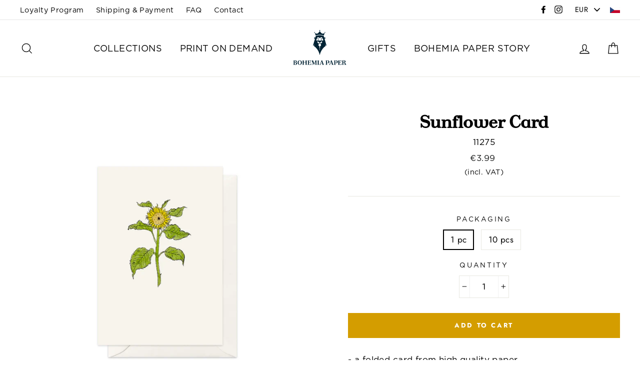

--- FILE ---
content_type: text/html; charset=utf-8
request_url: https://bohemiapaper.com/products/bohemia-paper-sunflower-card-11275
body_size: 22839
content:
<!doctype html>
<html class="no-js" lang="en">
<head>
  <meta charset="utf-8">
  <meta http-equiv="X-UA-Compatible" content="IE=edge,chrome=1">
  <meta name="viewport" content="width=device-width,initial-scale=1">
  <meta name="theme-color" content="#d49d00">
  <link rel="canonical" href="https://bohemiapaper.com/products/bohemia-paper-sunflower-card-11275">
  <meta name="format-detection" content="telephone=no">
  <script src="https://cdnjs.cloudflare.com/ajax/libs/jquery/3.3.1/jquery.min.js"></script>
  <title>Sunflower Card
&ndash; BOHEMIA PAPER (International)
</title><meta name="description" content="- a folded card from high quality paper- colour: natural, envelope- flat printing- 105 x 148mm / 4,1&quot; x 5,8&quot;- a package of 10 pieces is delivered in a gift box"><meta property="og:site_name" content="BOHEMIA PAPER (International)">
  <meta property="og:url" content="https://bohemiapaper.com/products/bohemia-paper-sunflower-card-11275">
  <meta property="og:title" content="Sunflower Card">
  <meta property="og:type" content="product">
  <meta property="og:description" content="- a folded card from high quality paper- colour: natural, envelope- flat printing- 105 x 148mm / 4,1&quot; x 5,8&quot;- a package of 10 pieces is delivered in a gift box"><meta property="og:price:amount" content="3.30">
    <meta property="og:price:currency" content="EUR"><meta property="og:image" content="http://bohemiapaper.com/cdn/shop/products/11_275_sunflower_1200x630.png?v=1642344416">
  <meta property="og:image:secure_url" content="https://bohemiapaper.com/cdn/shop/products/11_275_sunflower_1200x630.png?v=1642344416">
  <meta name="twitter:site" content="@">
  <meta name="twitter:card" content="summary_large_image">
  <meta name="twitter:title" content="Sunflower Card">
  <meta name="twitter:description" content="- a folded card from high quality paper- colour: natural, envelope- flat printing- 105 x 148mm / 4,1&quot; x 5,8&quot;- a package of 10 pieces is delivered in a gift box">


  <style data-shopify>
  @font-face {
  font-family: "Bodoni Moda";
  font-weight: 700;
  font-style: normal;
  src: url("//bohemiapaper.com/cdn/fonts/bodoni_moda/bodonimoda_n7.837502b3cbe406d2c6f311e87870fa9980b0b36a.woff2") format("woff2"),
       url("//bohemiapaper.com/cdn/fonts/bodoni_moda/bodonimoda_n7.c198e1cda930f96f6ae1aa8ef8facc95a64cfd1f.woff") format("woff");
}

  @font-face {
  font-family: Jost;
  font-weight: 400;
  font-style: normal;
  src: url("//bohemiapaper.com/cdn/fonts/jost/jost_n4.d47a1b6347ce4a4c9f437608011273009d91f2b7.woff2") format("woff2"),
       url("//bohemiapaper.com/cdn/fonts/jost/jost_n4.791c46290e672b3f85c3d1c651ef2efa3819eadd.woff") format("woff");
}


  @font-face {
  font-family: Jost;
  font-weight: 700;
  font-style: normal;
  src: url("//bohemiapaper.com/cdn/fonts/jost/jost_n7.921dc18c13fa0b0c94c5e2517ffe06139c3615a3.woff2") format("woff2"),
       url("//bohemiapaper.com/cdn/fonts/jost/jost_n7.cbfc16c98c1e195f46c536e775e4e959c5f2f22b.woff") format("woff");
}

  @font-face {
  font-family: Jost;
  font-weight: 400;
  font-style: italic;
  src: url("//bohemiapaper.com/cdn/fonts/jost/jost_i4.b690098389649750ada222b9763d55796c5283a5.woff2") format("woff2"),
       url("//bohemiapaper.com/cdn/fonts/jost/jost_i4.fd766415a47e50b9e391ae7ec04e2ae25e7e28b0.woff") format("woff");
}

  @font-face {
  font-family: Jost;
  font-weight: 700;
  font-style: italic;
  src: url("//bohemiapaper.com/cdn/fonts/jost/jost_i7.d8201b854e41e19d7ed9b1a31fe4fe71deea6d3f.woff2") format("woff2"),
       url("//bohemiapaper.com/cdn/fonts/jost/jost_i7.eae515c34e26b6c853efddc3fc0c552e0de63757.woff") format("woff");
}

</style>

  <link href="//bohemiapaper.com/cdn/shop/t/2/assets/theme.scss.css?v=78992001694523008781759252102" rel="stylesheet" type="text/css" media="all" />
  <!-- THIS IS CUSTOM CSS - RACOON -->
  <link href="//bohemiapaper.com/cdn/shop/t/2/assets/theme-custom.css?v=42424924441435240741565125750" rel="stylesheet" type="text/css" media="all" />
  <!-- END NEW CODE  -->
  <!-- THIS IS CUSTOM JS - RACOON -->
  <script src="//bohemiapaper.com/cdn/shop/t/2/assets/theme-custom1.js?v=31950199245041346141685354784" type="text/javascript"></script>
  <!-- END NEW CODE  -->
  <style data-shopify>
    .collection-item__title {
      font-size: 20.8px;
    }

    @media screen and (min-width: 769px) {
      .collection-item__title {
        font-size: 26px;
      }
    }
  </style>

  <script>
    document.documentElement.className = document.documentElement.className.replace('no-js', 'js');

    window.theme = window.theme || {};
    theme.strings = {
      addToCart: "Add to cart",
      soldOut: "Sold Out",
      unavailable: "Unavailable",
      stockLabel: "[count] in stock",
      savePrice: "Save [saved_amount]",
      cartSavings: "You're saving [savings]",
      cartEmpty: "Your cart is currently empty.",
      cartTermsConfirmation: "You must agree with the terms and conditions of sales to check out"
    };
    theme.settings = {
      cartType: "page",
      moneyFormat: "\u003cspan class=money\u003e€{{amount}}\u003c\/span\u003e",
      saveType: "dollar",
      recentlyViewedEnabled: false,
      quickView: true,
      themeVersion: "1.4.0"
    };
  </script>

  <script>window.performance && window.performance.mark && window.performance.mark('shopify.content_for_header.start');</script><meta id="shopify-digital-wallet" name="shopify-digital-wallet" content="/8071479343/digital_wallets/dialog">
<link rel="alternate" type="application/json+oembed" href="https://bohemiapaper.com/products/bohemia-paper-sunflower-card-11275.oembed">
<script async="async" src="/checkouts/internal/preloads.js?locale=en-DE"></script>
<script id="shopify-features" type="application/json">{"accessToken":"d2f4ca8de242d1943a99db20c77971d2","betas":["rich-media-storefront-analytics"],"domain":"bohemiapaper.com","predictiveSearch":true,"shopId":8071479343,"locale":"en"}</script>
<script>var Shopify = Shopify || {};
Shopify.shop = "bohemia-paper-international.myshopify.com";
Shopify.locale = "en";
Shopify.currency = {"active":"EUR","rate":"1.0"};
Shopify.country = "DE";
Shopify.theme = {"name":"Impulse","id":21500985391,"schema_name":"Impulse","schema_version":"1.4.0","theme_store_id":null,"role":"main"};
Shopify.theme.handle = "null";
Shopify.theme.style = {"id":null,"handle":null};
Shopify.cdnHost = "bohemiapaper.com/cdn";
Shopify.routes = Shopify.routes || {};
Shopify.routes.root = "/";</script>
<script type="module">!function(o){(o.Shopify=o.Shopify||{}).modules=!0}(window);</script>
<script>!function(o){function n(){var o=[];function n(){o.push(Array.prototype.slice.apply(arguments))}return n.q=o,n}var t=o.Shopify=o.Shopify||{};t.loadFeatures=n(),t.autoloadFeatures=n()}(window);</script>
<script id="shop-js-analytics" type="application/json">{"pageType":"product"}</script>
<script defer="defer" async type="module" src="//bohemiapaper.com/cdn/shopifycloud/shop-js/modules/v2/client.init-shop-cart-sync_BN7fPSNr.en.esm.js"></script>
<script defer="defer" async type="module" src="//bohemiapaper.com/cdn/shopifycloud/shop-js/modules/v2/chunk.common_Cbph3Kss.esm.js"></script>
<script defer="defer" async type="module" src="//bohemiapaper.com/cdn/shopifycloud/shop-js/modules/v2/chunk.modal_DKumMAJ1.esm.js"></script>
<script type="module">
  await import("//bohemiapaper.com/cdn/shopifycloud/shop-js/modules/v2/client.init-shop-cart-sync_BN7fPSNr.en.esm.js");
await import("//bohemiapaper.com/cdn/shopifycloud/shop-js/modules/v2/chunk.common_Cbph3Kss.esm.js");
await import("//bohemiapaper.com/cdn/shopifycloud/shop-js/modules/v2/chunk.modal_DKumMAJ1.esm.js");

  window.Shopify.SignInWithShop?.initShopCartSync?.({"fedCMEnabled":true,"windoidEnabled":true});

</script>
<script>(function() {
  var isLoaded = false;
  function asyncLoad() {
    if (isLoaded) return;
    isLoaded = true;
    var urls = ["https:\/\/chimpstatic.com\/mcjs-connected\/js\/users\/4ff3bc3e65b148b9baf179a13\/f75eb93a5de8db026f7bbf856.js?shop=bohemia-paper-international.myshopify.com","https:\/\/shopify.covet.pics\/covet-pics-widget-inject.js?shop=bohemia-paper-international.myshopify.com"];
    for (var i = 0; i < urls.length; i++) {
      var s = document.createElement('script');
      s.type = 'text/javascript';
      s.async = true;
      s.src = urls[i];
      var x = document.getElementsByTagName('script')[0];
      x.parentNode.insertBefore(s, x);
    }
  };
  if(window.attachEvent) {
    window.attachEvent('onload', asyncLoad);
  } else {
    window.addEventListener('load', asyncLoad, false);
  }
})();</script>
<script id="__st">var __st={"a":8071479343,"offset":3600,"reqid":"69502705-afff-4908-a224-088fcc207276-1769898890","pageurl":"bohemiapaper.com\/products\/bohemia-paper-sunflower-card-11275","u":"638ad668079f","p":"product","rtyp":"product","rid":1320345174063};</script>
<script>window.ShopifyPaypalV4VisibilityTracking = true;</script>
<script id="captcha-bootstrap">!function(){'use strict';const t='contact',e='account',n='new_comment',o=[[t,t],['blogs',n],['comments',n],[t,'customer']],c=[[e,'customer_login'],[e,'guest_login'],[e,'recover_customer_password'],[e,'create_customer']],r=t=>t.map((([t,e])=>`form[action*='/${t}']:not([data-nocaptcha='true']) input[name='form_type'][value='${e}']`)).join(','),a=t=>()=>t?[...document.querySelectorAll(t)].map((t=>t.form)):[];function s(){const t=[...o],e=r(t);return a(e)}const i='password',u='form_key',d=['recaptcha-v3-token','g-recaptcha-response','h-captcha-response',i],f=()=>{try{return window.sessionStorage}catch{return}},m='__shopify_v',_=t=>t.elements[u];function p(t,e,n=!1){try{const o=window.sessionStorage,c=JSON.parse(o.getItem(e)),{data:r}=function(t){const{data:e,action:n}=t;return t[m]||n?{data:e,action:n}:{data:t,action:n}}(c);for(const[e,n]of Object.entries(r))t.elements[e]&&(t.elements[e].value=n);n&&o.removeItem(e)}catch(o){console.error('form repopulation failed',{error:o})}}const l='form_type',E='cptcha';function T(t){t.dataset[E]=!0}const w=window,h=w.document,L='Shopify',v='ce_forms',y='captcha';let A=!1;((t,e)=>{const n=(g='f06e6c50-85a8-45c8-87d0-21a2b65856fe',I='https://cdn.shopify.com/shopifycloud/storefront-forms-hcaptcha/ce_storefront_forms_captcha_hcaptcha.v1.5.2.iife.js',D={infoText:'Protected by hCaptcha',privacyText:'Privacy',termsText:'Terms'},(t,e,n)=>{const o=w[L][v],c=o.bindForm;if(c)return c(t,g,e,D).then(n);var r;o.q.push([[t,g,e,D],n]),r=I,A||(h.body.append(Object.assign(h.createElement('script'),{id:'captcha-provider',async:!0,src:r})),A=!0)});var g,I,D;w[L]=w[L]||{},w[L][v]=w[L][v]||{},w[L][v].q=[],w[L][y]=w[L][y]||{},w[L][y].protect=function(t,e){n(t,void 0,e),T(t)},Object.freeze(w[L][y]),function(t,e,n,w,h,L){const[v,y,A,g]=function(t,e,n){const i=e?o:[],u=t?c:[],d=[...i,...u],f=r(d),m=r(i),_=r(d.filter((([t,e])=>n.includes(e))));return[a(f),a(m),a(_),s()]}(w,h,L),I=t=>{const e=t.target;return e instanceof HTMLFormElement?e:e&&e.form},D=t=>v().includes(t);t.addEventListener('submit',(t=>{const e=I(t);if(!e)return;const n=D(e)&&!e.dataset.hcaptchaBound&&!e.dataset.recaptchaBound,o=_(e),c=g().includes(e)&&(!o||!o.value);(n||c)&&t.preventDefault(),c&&!n&&(function(t){try{if(!f())return;!function(t){const e=f();if(!e)return;const n=_(t);if(!n)return;const o=n.value;o&&e.removeItem(o)}(t);const e=Array.from(Array(32),(()=>Math.random().toString(36)[2])).join('');!function(t,e){_(t)||t.append(Object.assign(document.createElement('input'),{type:'hidden',name:u})),t.elements[u].value=e}(t,e),function(t,e){const n=f();if(!n)return;const o=[...t.querySelectorAll(`input[type='${i}']`)].map((({name:t})=>t)),c=[...d,...o],r={};for(const[a,s]of new FormData(t).entries())c.includes(a)||(r[a]=s);n.setItem(e,JSON.stringify({[m]:1,action:t.action,data:r}))}(t,e)}catch(e){console.error('failed to persist form',e)}}(e),e.submit())}));const S=(t,e)=>{t&&!t.dataset[E]&&(n(t,e.some((e=>e===t))),T(t))};for(const o of['focusin','change'])t.addEventListener(o,(t=>{const e=I(t);D(e)&&S(e,y())}));const B=e.get('form_key'),M=e.get(l),P=B&&M;t.addEventListener('DOMContentLoaded',(()=>{const t=y();if(P)for(const e of t)e.elements[l].value===M&&p(e,B);[...new Set([...A(),...v().filter((t=>'true'===t.dataset.shopifyCaptcha))])].forEach((e=>S(e,t)))}))}(h,new URLSearchParams(w.location.search),n,t,e,['guest_login'])})(!0,!0)}();</script>
<script integrity="sha256-4kQ18oKyAcykRKYeNunJcIwy7WH5gtpwJnB7kiuLZ1E=" data-source-attribution="shopify.loadfeatures" defer="defer" src="//bohemiapaper.com/cdn/shopifycloud/storefront/assets/storefront/load_feature-a0a9edcb.js" crossorigin="anonymous"></script>
<script data-source-attribution="shopify.dynamic_checkout.dynamic.init">var Shopify=Shopify||{};Shopify.PaymentButton=Shopify.PaymentButton||{isStorefrontPortableWallets:!0,init:function(){window.Shopify.PaymentButton.init=function(){};var t=document.createElement("script");t.src="https://bohemiapaper.com/cdn/shopifycloud/portable-wallets/latest/portable-wallets.en.js",t.type="module",document.head.appendChild(t)}};
</script>
<script data-source-attribution="shopify.dynamic_checkout.buyer_consent">
  function portableWalletsHideBuyerConsent(e){var t=document.getElementById("shopify-buyer-consent"),n=document.getElementById("shopify-subscription-policy-button");t&&n&&(t.classList.add("hidden"),t.setAttribute("aria-hidden","true"),n.removeEventListener("click",e))}function portableWalletsShowBuyerConsent(e){var t=document.getElementById("shopify-buyer-consent"),n=document.getElementById("shopify-subscription-policy-button");t&&n&&(t.classList.remove("hidden"),t.removeAttribute("aria-hidden"),n.addEventListener("click",e))}window.Shopify?.PaymentButton&&(window.Shopify.PaymentButton.hideBuyerConsent=portableWalletsHideBuyerConsent,window.Shopify.PaymentButton.showBuyerConsent=portableWalletsShowBuyerConsent);
</script>
<script>
  function portableWalletsCleanup(e){e&&e.src&&console.error("Failed to load portable wallets script "+e.src);var t=document.querySelectorAll("shopify-accelerated-checkout .shopify-payment-button__skeleton, shopify-accelerated-checkout-cart .wallet-cart-button__skeleton"),e=document.getElementById("shopify-buyer-consent");for(let e=0;e<t.length;e++)t[e].remove();e&&e.remove()}function portableWalletsNotLoadedAsModule(e){e instanceof ErrorEvent&&"string"==typeof e.message&&e.message.includes("import.meta")&&"string"==typeof e.filename&&e.filename.includes("portable-wallets")&&(window.removeEventListener("error",portableWalletsNotLoadedAsModule),window.Shopify.PaymentButton.failedToLoad=e,"loading"===document.readyState?document.addEventListener("DOMContentLoaded",window.Shopify.PaymentButton.init):window.Shopify.PaymentButton.init())}window.addEventListener("error",portableWalletsNotLoadedAsModule);
</script>

<script type="module" src="https://bohemiapaper.com/cdn/shopifycloud/portable-wallets/latest/portable-wallets.en.js" onError="portableWalletsCleanup(this)" crossorigin="anonymous"></script>
<script nomodule>
  document.addEventListener("DOMContentLoaded", portableWalletsCleanup);
</script>

<link id="shopify-accelerated-checkout-styles" rel="stylesheet" media="screen" href="https://bohemiapaper.com/cdn/shopifycloud/portable-wallets/latest/accelerated-checkout-backwards-compat.css" crossorigin="anonymous">
<style id="shopify-accelerated-checkout-cart">
        #shopify-buyer-consent {
  margin-top: 1em;
  display: inline-block;
  width: 100%;
}

#shopify-buyer-consent.hidden {
  display: none;
}

#shopify-subscription-policy-button {
  background: none;
  border: none;
  padding: 0;
  text-decoration: underline;
  font-size: inherit;
  cursor: pointer;
}

#shopify-subscription-policy-button::before {
  box-shadow: none;
}

      </style>

<script>window.performance && window.performance.mark && window.performance.mark('shopify.content_for_header.end');</script>
  <!--[if lt IE 9]>
<script src="//cdnjs.cloudflare.com/ajax/libs/html5shiv/3.7.2/html5shiv.min.js" type="text/javascript"></script>
<![endif]-->
<!--[if (lte IE 9) ]><script src="//bohemiapaper.com/cdn/shop/t/2/assets/match-media.min.js?v=159635276924582161481557138584" type="text/javascript"></script><![endif]-->


  
  <script src="//bohemiapaper.com/cdn/shop/t/2/assets/vendor.js" defer="defer"></script>



  
    <script src="/services/javascripts/currencies.js" defer="defer"></script>
    
  <script src="//bohemiapaper.com/cdn/shop/t/2/assets/jquery.currencies.min.js" defer="defer"></script>


  

  
  <script src="//bohemiapaper.com/cdn/shop/t/2/assets/theme.js?v=160067744901837986771557138605" defer="defer"></script>


<!-- Hotjar Tracking Code for https://www.bohemiapaper.com -->
<script>
    (function(h,o,t,j,a,r){
        h.hj=h.hj||function(){(h.hj.q=h.hj.q||[]).push(arguments)};
        h._hjSettings={hjid:1451704,hjsv:6};
        a=o.getElementsByTagName('head')[0];
        r=o.createElement('script');r.async=1;
        r.src=t+h._hjSettings.hjid+j+h._hjSettings.hjsv;
        a.appendChild(r);
    })(window,document,'https://static.hotjar.com/c/hotjar-','.js?sv=');
</script>
<link href="https://monorail-edge.shopifysvc.com" rel="dns-prefetch">
<script>(function(){if ("sendBeacon" in navigator && "performance" in window) {try {var session_token_from_headers = performance.getEntriesByType('navigation')[0].serverTiming.find(x => x.name == '_s').description;} catch {var session_token_from_headers = undefined;}var session_cookie_matches = document.cookie.match(/_shopify_s=([^;]*)/);var session_token_from_cookie = session_cookie_matches && session_cookie_matches.length === 2 ? session_cookie_matches[1] : "";var session_token = session_token_from_headers || session_token_from_cookie || "";function handle_abandonment_event(e) {var entries = performance.getEntries().filter(function(entry) {return /monorail-edge.shopifysvc.com/.test(entry.name);});if (!window.abandonment_tracked && entries.length === 0) {window.abandonment_tracked = true;var currentMs = Date.now();var navigation_start = performance.timing.navigationStart;var payload = {shop_id: 8071479343,url: window.location.href,navigation_start,duration: currentMs - navigation_start,session_token,page_type: "product"};window.navigator.sendBeacon("https://monorail-edge.shopifysvc.com/v1/produce", JSON.stringify({schema_id: "online_store_buyer_site_abandonment/1.1",payload: payload,metadata: {event_created_at_ms: currentMs,event_sent_at_ms: currentMs}}));}}window.addEventListener('pagehide', handle_abandonment_event);}}());</script>
<script id="web-pixels-manager-setup">(function e(e,d,r,n,o){if(void 0===o&&(o={}),!Boolean(null===(a=null===(i=window.Shopify)||void 0===i?void 0:i.analytics)||void 0===a?void 0:a.replayQueue)){var i,a;window.Shopify=window.Shopify||{};var t=window.Shopify;t.analytics=t.analytics||{};var s=t.analytics;s.replayQueue=[],s.publish=function(e,d,r){return s.replayQueue.push([e,d,r]),!0};try{self.performance.mark("wpm:start")}catch(e){}var l=function(){var e={modern:/Edge?\/(1{2}[4-9]|1[2-9]\d|[2-9]\d{2}|\d{4,})\.\d+(\.\d+|)|Firefox\/(1{2}[4-9]|1[2-9]\d|[2-9]\d{2}|\d{4,})\.\d+(\.\d+|)|Chrom(ium|e)\/(9{2}|\d{3,})\.\d+(\.\d+|)|(Maci|X1{2}).+ Version\/(15\.\d+|(1[6-9]|[2-9]\d|\d{3,})\.\d+)([,.]\d+|)( \(\w+\)|)( Mobile\/\w+|) Safari\/|Chrome.+OPR\/(9{2}|\d{3,})\.\d+\.\d+|(CPU[ +]OS|iPhone[ +]OS|CPU[ +]iPhone|CPU IPhone OS|CPU iPad OS)[ +]+(15[._]\d+|(1[6-9]|[2-9]\d|\d{3,})[._]\d+)([._]\d+|)|Android:?[ /-](13[3-9]|1[4-9]\d|[2-9]\d{2}|\d{4,})(\.\d+|)(\.\d+|)|Android.+Firefox\/(13[5-9]|1[4-9]\d|[2-9]\d{2}|\d{4,})\.\d+(\.\d+|)|Android.+Chrom(ium|e)\/(13[3-9]|1[4-9]\d|[2-9]\d{2}|\d{4,})\.\d+(\.\d+|)|SamsungBrowser\/([2-9]\d|\d{3,})\.\d+/,legacy:/Edge?\/(1[6-9]|[2-9]\d|\d{3,})\.\d+(\.\d+|)|Firefox\/(5[4-9]|[6-9]\d|\d{3,})\.\d+(\.\d+|)|Chrom(ium|e)\/(5[1-9]|[6-9]\d|\d{3,})\.\d+(\.\d+|)([\d.]+$|.*Safari\/(?![\d.]+ Edge\/[\d.]+$))|(Maci|X1{2}).+ Version\/(10\.\d+|(1[1-9]|[2-9]\d|\d{3,})\.\d+)([,.]\d+|)( \(\w+\)|)( Mobile\/\w+|) Safari\/|Chrome.+OPR\/(3[89]|[4-9]\d|\d{3,})\.\d+\.\d+|(CPU[ +]OS|iPhone[ +]OS|CPU[ +]iPhone|CPU IPhone OS|CPU iPad OS)[ +]+(10[._]\d+|(1[1-9]|[2-9]\d|\d{3,})[._]\d+)([._]\d+|)|Android:?[ /-](13[3-9]|1[4-9]\d|[2-9]\d{2}|\d{4,})(\.\d+|)(\.\d+|)|Mobile Safari.+OPR\/([89]\d|\d{3,})\.\d+\.\d+|Android.+Firefox\/(13[5-9]|1[4-9]\d|[2-9]\d{2}|\d{4,})\.\d+(\.\d+|)|Android.+Chrom(ium|e)\/(13[3-9]|1[4-9]\d|[2-9]\d{2}|\d{4,})\.\d+(\.\d+|)|Android.+(UC? ?Browser|UCWEB|U3)[ /]?(15\.([5-9]|\d{2,})|(1[6-9]|[2-9]\d|\d{3,})\.\d+)\.\d+|SamsungBrowser\/(5\.\d+|([6-9]|\d{2,})\.\d+)|Android.+MQ{2}Browser\/(14(\.(9|\d{2,})|)|(1[5-9]|[2-9]\d|\d{3,})(\.\d+|))(\.\d+|)|K[Aa][Ii]OS\/(3\.\d+|([4-9]|\d{2,})\.\d+)(\.\d+|)/},d=e.modern,r=e.legacy,n=navigator.userAgent;return n.match(d)?"modern":n.match(r)?"legacy":"unknown"}(),u="modern"===l?"modern":"legacy",c=(null!=n?n:{modern:"",legacy:""})[u],f=function(e){return[e.baseUrl,"/wpm","/b",e.hashVersion,"modern"===e.buildTarget?"m":"l",".js"].join("")}({baseUrl:d,hashVersion:r,buildTarget:u}),m=function(e){var d=e.version,r=e.bundleTarget,n=e.surface,o=e.pageUrl,i=e.monorailEndpoint;return{emit:function(e){var a=e.status,t=e.errorMsg,s=(new Date).getTime(),l=JSON.stringify({metadata:{event_sent_at_ms:s},events:[{schema_id:"web_pixels_manager_load/3.1",payload:{version:d,bundle_target:r,page_url:o,status:a,surface:n,error_msg:t},metadata:{event_created_at_ms:s}}]});if(!i)return console&&console.warn&&console.warn("[Web Pixels Manager] No Monorail endpoint provided, skipping logging."),!1;try{return self.navigator.sendBeacon.bind(self.navigator)(i,l)}catch(e){}var u=new XMLHttpRequest;try{return u.open("POST",i,!0),u.setRequestHeader("Content-Type","text/plain"),u.send(l),!0}catch(e){return console&&console.warn&&console.warn("[Web Pixels Manager] Got an unhandled error while logging to Monorail."),!1}}}}({version:r,bundleTarget:l,surface:e.surface,pageUrl:self.location.href,monorailEndpoint:e.monorailEndpoint});try{o.browserTarget=l,function(e){var d=e.src,r=e.async,n=void 0===r||r,o=e.onload,i=e.onerror,a=e.sri,t=e.scriptDataAttributes,s=void 0===t?{}:t,l=document.createElement("script"),u=document.querySelector("head"),c=document.querySelector("body");if(l.async=n,l.src=d,a&&(l.integrity=a,l.crossOrigin="anonymous"),s)for(var f in s)if(Object.prototype.hasOwnProperty.call(s,f))try{l.dataset[f]=s[f]}catch(e){}if(o&&l.addEventListener("load",o),i&&l.addEventListener("error",i),u)u.appendChild(l);else{if(!c)throw new Error("Did not find a head or body element to append the script");c.appendChild(l)}}({src:f,async:!0,onload:function(){if(!function(){var e,d;return Boolean(null===(d=null===(e=window.Shopify)||void 0===e?void 0:e.analytics)||void 0===d?void 0:d.initialized)}()){var d=window.webPixelsManager.init(e)||void 0;if(d){var r=window.Shopify.analytics;r.replayQueue.forEach((function(e){var r=e[0],n=e[1],o=e[2];d.publishCustomEvent(r,n,o)})),r.replayQueue=[],r.publish=d.publishCustomEvent,r.visitor=d.visitor,r.initialized=!0}}},onerror:function(){return m.emit({status:"failed",errorMsg:"".concat(f," has failed to load")})},sri:function(e){var d=/^sha384-[A-Za-z0-9+/=]+$/;return"string"==typeof e&&d.test(e)}(c)?c:"",scriptDataAttributes:o}),m.emit({status:"loading"})}catch(e){m.emit({status:"failed",errorMsg:(null==e?void 0:e.message)||"Unknown error"})}}})({shopId: 8071479343,storefrontBaseUrl: "https://bohemiapaper.com",extensionsBaseUrl: "https://extensions.shopifycdn.com/cdn/shopifycloud/web-pixels-manager",monorailEndpoint: "https://monorail-edge.shopifysvc.com/unstable/produce_batch",surface: "storefront-renderer",enabledBetaFlags: ["2dca8a86"],webPixelsConfigList: [{"id":"158105943","eventPayloadVersion":"v1","runtimeContext":"LAX","scriptVersion":"1","type":"CUSTOM","privacyPurposes":["MARKETING"],"name":"Meta pixel (migrated)"},{"id":"shopify-app-pixel","configuration":"{}","eventPayloadVersion":"v1","runtimeContext":"STRICT","scriptVersion":"0450","apiClientId":"shopify-pixel","type":"APP","privacyPurposes":["ANALYTICS","MARKETING"]},{"id":"shopify-custom-pixel","eventPayloadVersion":"v1","runtimeContext":"LAX","scriptVersion":"0450","apiClientId":"shopify-pixel","type":"CUSTOM","privacyPurposes":["ANALYTICS","MARKETING"]}],isMerchantRequest: false,initData: {"shop":{"name":"BOHEMIA PAPER (International)","paymentSettings":{"currencyCode":"EUR"},"myshopifyDomain":"bohemia-paper-international.myshopify.com","countryCode":"CZ","storefrontUrl":"https:\/\/bohemiapaper.com"},"customer":null,"cart":null,"checkout":null,"productVariants":[{"price":{"amount":3.3,"currencyCode":"EUR"},"product":{"title":"Sunflower Card","vendor":"Bohemia Paper","id":"1320345174063","untranslatedTitle":"Sunflower Card","url":"\/products\/bohemia-paper-sunflower-card-11275","type":"Card"},"id":"40021372993601","image":{"src":"\/\/bohemiapaper.com\/cdn\/shop\/products\/11_275_sunflower.png?v=1642344416"},"sku":"11275","title":"1 pc","untranslatedTitle":"1 pc"},{"price":{"amount":29.72,"currencyCode":"EUR"},"product":{"title":"Sunflower Card","vendor":"Bohemia Paper","id":"1320345174063","untranslatedTitle":"Sunflower Card","url":"\/products\/bohemia-paper-sunflower-card-11275","type":"Card"},"id":"40047877390401","image":{"src":"\/\/bohemiapaper.com\/cdn\/shop\/products\/11_275_sunflower.png?v=1642344416"},"sku":"11275-10ks","title":"10 pcs","untranslatedTitle":"10 pcs"}],"purchasingCompany":null},},"https://bohemiapaper.com/cdn","1d2a099fw23dfb22ep557258f5m7a2edbae",{"modern":"","legacy":""},{"shopId":"8071479343","storefrontBaseUrl":"https:\/\/bohemiapaper.com","extensionBaseUrl":"https:\/\/extensions.shopifycdn.com\/cdn\/shopifycloud\/web-pixels-manager","surface":"storefront-renderer","enabledBetaFlags":"[\"2dca8a86\"]","isMerchantRequest":"false","hashVersion":"1d2a099fw23dfb22ep557258f5m7a2edbae","publish":"custom","events":"[[\"page_viewed\",{}],[\"product_viewed\",{\"productVariant\":{\"price\":{\"amount\":3.3,\"currencyCode\":\"EUR\"},\"product\":{\"title\":\"Sunflower Card\",\"vendor\":\"Bohemia Paper\",\"id\":\"1320345174063\",\"untranslatedTitle\":\"Sunflower Card\",\"url\":\"\/products\/bohemia-paper-sunflower-card-11275\",\"type\":\"Card\"},\"id\":\"40021372993601\",\"image\":{\"src\":\"\/\/bohemiapaper.com\/cdn\/shop\/products\/11_275_sunflower.png?v=1642344416\"},\"sku\":\"11275\",\"title\":\"1 pc\",\"untranslatedTitle\":\"1 pc\"}}]]"});</script><script>
  window.ShopifyAnalytics = window.ShopifyAnalytics || {};
  window.ShopifyAnalytics.meta = window.ShopifyAnalytics.meta || {};
  window.ShopifyAnalytics.meta.currency = 'EUR';
  var meta = {"product":{"id":1320345174063,"gid":"gid:\/\/shopify\/Product\/1320345174063","vendor":"Bohemia Paper","type":"Card","handle":"bohemia-paper-sunflower-card-11275","variants":[{"id":40021372993601,"price":330,"name":"Sunflower Card - 1 pc","public_title":"1 pc","sku":"11275"},{"id":40047877390401,"price":2972,"name":"Sunflower Card - 10 pcs","public_title":"10 pcs","sku":"11275-10ks"}],"remote":false},"page":{"pageType":"product","resourceType":"product","resourceId":1320345174063,"requestId":"69502705-afff-4908-a224-088fcc207276-1769898890"}};
  for (var attr in meta) {
    window.ShopifyAnalytics.meta[attr] = meta[attr];
  }
</script>
<script class="analytics">
  (function () {
    var customDocumentWrite = function(content) {
      var jquery = null;

      if (window.jQuery) {
        jquery = window.jQuery;
      } else if (window.Checkout && window.Checkout.$) {
        jquery = window.Checkout.$;
      }

      if (jquery) {
        jquery('body').append(content);
      }
    };

    var hasLoggedConversion = function(token) {
      if (token) {
        return document.cookie.indexOf('loggedConversion=' + token) !== -1;
      }
      return false;
    }

    var setCookieIfConversion = function(token) {
      if (token) {
        var twoMonthsFromNow = new Date(Date.now());
        twoMonthsFromNow.setMonth(twoMonthsFromNow.getMonth() + 2);

        document.cookie = 'loggedConversion=' + token + '; expires=' + twoMonthsFromNow;
      }
    }

    var trekkie = window.ShopifyAnalytics.lib = window.trekkie = window.trekkie || [];
    if (trekkie.integrations) {
      return;
    }
    trekkie.methods = [
      'identify',
      'page',
      'ready',
      'track',
      'trackForm',
      'trackLink'
    ];
    trekkie.factory = function(method) {
      return function() {
        var args = Array.prototype.slice.call(arguments);
        args.unshift(method);
        trekkie.push(args);
        return trekkie;
      };
    };
    for (var i = 0; i < trekkie.methods.length; i++) {
      var key = trekkie.methods[i];
      trekkie[key] = trekkie.factory(key);
    }
    trekkie.load = function(config) {
      trekkie.config = config || {};
      trekkie.config.initialDocumentCookie = document.cookie;
      var first = document.getElementsByTagName('script')[0];
      var script = document.createElement('script');
      script.type = 'text/javascript';
      script.onerror = function(e) {
        var scriptFallback = document.createElement('script');
        scriptFallback.type = 'text/javascript';
        scriptFallback.onerror = function(error) {
                var Monorail = {
      produce: function produce(monorailDomain, schemaId, payload) {
        var currentMs = new Date().getTime();
        var event = {
          schema_id: schemaId,
          payload: payload,
          metadata: {
            event_created_at_ms: currentMs,
            event_sent_at_ms: currentMs
          }
        };
        return Monorail.sendRequest("https://" + monorailDomain + "/v1/produce", JSON.stringify(event));
      },
      sendRequest: function sendRequest(endpointUrl, payload) {
        // Try the sendBeacon API
        if (window && window.navigator && typeof window.navigator.sendBeacon === 'function' && typeof window.Blob === 'function' && !Monorail.isIos12()) {
          var blobData = new window.Blob([payload], {
            type: 'text/plain'
          });

          if (window.navigator.sendBeacon(endpointUrl, blobData)) {
            return true;
          } // sendBeacon was not successful

        } // XHR beacon

        var xhr = new XMLHttpRequest();

        try {
          xhr.open('POST', endpointUrl);
          xhr.setRequestHeader('Content-Type', 'text/plain');
          xhr.send(payload);
        } catch (e) {
          console.log(e);
        }

        return false;
      },
      isIos12: function isIos12() {
        return window.navigator.userAgent.lastIndexOf('iPhone; CPU iPhone OS 12_') !== -1 || window.navigator.userAgent.lastIndexOf('iPad; CPU OS 12_') !== -1;
      }
    };
    Monorail.produce('monorail-edge.shopifysvc.com',
      'trekkie_storefront_load_errors/1.1',
      {shop_id: 8071479343,
      theme_id: 21500985391,
      app_name: "storefront",
      context_url: window.location.href,
      source_url: "//bohemiapaper.com/cdn/s/trekkie.storefront.c59ea00e0474b293ae6629561379568a2d7c4bba.min.js"});

        };
        scriptFallback.async = true;
        scriptFallback.src = '//bohemiapaper.com/cdn/s/trekkie.storefront.c59ea00e0474b293ae6629561379568a2d7c4bba.min.js';
        first.parentNode.insertBefore(scriptFallback, first);
      };
      script.async = true;
      script.src = '//bohemiapaper.com/cdn/s/trekkie.storefront.c59ea00e0474b293ae6629561379568a2d7c4bba.min.js';
      first.parentNode.insertBefore(script, first);
    };
    trekkie.load(
      {"Trekkie":{"appName":"storefront","development":false,"defaultAttributes":{"shopId":8071479343,"isMerchantRequest":null,"themeId":21500985391,"themeCityHash":"12055183257489855101","contentLanguage":"en","currency":"EUR","eventMetadataId":"77486bf6-e982-4caa-a8cc-a76efcaf928a"},"isServerSideCookieWritingEnabled":true,"monorailRegion":"shop_domain","enabledBetaFlags":["65f19447","b5387b81"]},"Session Attribution":{},"S2S":{"facebookCapiEnabled":false,"source":"trekkie-storefront-renderer","apiClientId":580111}}
    );

    var loaded = false;
    trekkie.ready(function() {
      if (loaded) return;
      loaded = true;

      window.ShopifyAnalytics.lib = window.trekkie;

      var originalDocumentWrite = document.write;
      document.write = customDocumentWrite;
      try { window.ShopifyAnalytics.merchantGoogleAnalytics.call(this); } catch(error) {};
      document.write = originalDocumentWrite;

      window.ShopifyAnalytics.lib.page(null,{"pageType":"product","resourceType":"product","resourceId":1320345174063,"requestId":"69502705-afff-4908-a224-088fcc207276-1769898890","shopifyEmitted":true});

      var match = window.location.pathname.match(/checkouts\/(.+)\/(thank_you|post_purchase)/)
      var token = match? match[1]: undefined;
      if (!hasLoggedConversion(token)) {
        setCookieIfConversion(token);
        window.ShopifyAnalytics.lib.track("Viewed Product",{"currency":"EUR","variantId":40021372993601,"productId":1320345174063,"productGid":"gid:\/\/shopify\/Product\/1320345174063","name":"Sunflower Card - 1 pc","price":"3.30","sku":"11275","brand":"Bohemia Paper","variant":"1 pc","category":"Card","nonInteraction":true,"remote":false},undefined,undefined,{"shopifyEmitted":true});
      window.ShopifyAnalytics.lib.track("monorail:\/\/trekkie_storefront_viewed_product\/1.1",{"currency":"EUR","variantId":40021372993601,"productId":1320345174063,"productGid":"gid:\/\/shopify\/Product\/1320345174063","name":"Sunflower Card - 1 pc","price":"3.30","sku":"11275","brand":"Bohemia Paper","variant":"1 pc","category":"Card","nonInteraction":true,"remote":false,"referer":"https:\/\/bohemiapaper.com\/products\/bohemia-paper-sunflower-card-11275"});
      }
    });


        var eventsListenerScript = document.createElement('script');
        eventsListenerScript.async = true;
        eventsListenerScript.src = "//bohemiapaper.com/cdn/shopifycloud/storefront/assets/shop_events_listener-3da45d37.js";
        document.getElementsByTagName('head')[0].appendChild(eventsListenerScript);

})();</script>
  <script>
  if (!window.ga || (window.ga && typeof window.ga !== 'function')) {
    window.ga = function ga() {
      (window.ga.q = window.ga.q || []).push(arguments);
      if (window.Shopify && window.Shopify.analytics && typeof window.Shopify.analytics.publish === 'function') {
        window.Shopify.analytics.publish("ga_stub_called", {}, {sendTo: "google_osp_migration"});
      }
      console.error("Shopify's Google Analytics stub called with:", Array.from(arguments), "\nSee https://help.shopify.com/manual/promoting-marketing/pixels/pixel-migration#google for more information.");
    };
    if (window.Shopify && window.Shopify.analytics && typeof window.Shopify.analytics.publish === 'function') {
      window.Shopify.analytics.publish("ga_stub_initialized", {}, {sendTo: "google_osp_migration"});
    }
  }
</script>
<script
  defer
  src="https://bohemiapaper.com/cdn/shopifycloud/perf-kit/shopify-perf-kit-3.1.0.min.js"
  data-application="storefront-renderer"
  data-shop-id="8071479343"
  data-render-region="gcp-us-east1"
  data-page-type="product"
  data-theme-instance-id="21500985391"
  data-theme-name="Impulse"
  data-theme-version="1.4.0"
  data-monorail-region="shop_domain"
  data-resource-timing-sampling-rate="10"
  data-shs="true"
  data-shs-beacon="true"
  data-shs-export-with-fetch="true"
  data-shs-logs-sample-rate="1"
  data-shs-beacon-endpoint="https://bohemiapaper.com/api/collect"
></script>
</head>

<body class="template-product currencies-enabled" data-transitions="false">

  
  

  <a class="in-page-link visually-hidden skip-link" href="#MainContent">Skip to content</a>

  <div id="PageContainer" class="page-container">
    <div class="transition-body">

    <div id="shopify-section-header" class="shopify-section">




<div id="NavDrawer" class="drawer drawer--left">
  <div class="drawer__fixed-header drawer__fixed-header--full">
    <div class="drawer__header drawer__header--full appear-animation appear-delay-1">
      <div class="h2 drawer__title" style="width:30%">
        
  <span
    class="currency-picker__wrapper currency-picker--drawer">
    <label for="CurrencyPicker-drawer" class="visually-hidden">Pick a currency</label>
    <select class="currency-input" id="CurrencyPicker-drawer" name="currencies"><option value="EUR" selected="selected">EUR</option>
    
      
      <option value="USD">USD</option>
      
    
      
      <option value="GBP">GBP</option>
      
    
      
      <option value="CHF">CHF</option>
      
    
      
      <option value="JPY">JPY</option>
      
    
      
      <option value="KRW">KRW</option>
      
    
      
      <option value="CAD">CAD</option>
      
    
      
      <option value="AUD">AUD</option>
      
    
    </select>
  </span>


      </div>
      <div class="h2 drawer__title">
        <a href="https://bohemiapaper.cz">          
        <img
          style="width:30px"
          src="//bohemiapaper.com/cdn/shop/t/2/assets/cz_flag2.svg?v=163193685002328120101566415341"
          alt="bohemiapaper.cz">
                </a>
      </div>
      <div class="drawer__close">
        <button type="button" class="drawer__close-button js-drawer-close">
          <svg aria-hidden="true" focusable="false" role="presentation" class="icon icon-close" viewBox="0 0 64 64"><path d="M19 17.61l27.12 27.13m0-27.12L19 44.74"/></svg>

          <span class="icon__fallback-text">Close menu</span>
        </button>
      </div>
    </div>
  </div>
  <div class="drawer__inner">

    <ul class="mobile-nav" role="navigation" aria-label="Primary">
      


        <li class="mobile-nav__item appear-animation appear-delay-2">
          
            <div class="mobile-nav__has-sublist">
              
                <a href="/collections/collections"
                  class="mobile-nav__link mobile-nav__link--top-level"
                  id="Label-collections-collections1"
                  >
                  COLLECTIONS
                </a>
                <div class="mobile-nav__toggle">
                  <button type="button"
                    aria-controls="Linklist-collections-collections1"
                    
                    class="collapsible-trigger collapsible--auto-height ">
                    <span class="collapsible-trigger__icon collapsible-trigger__icon--open" role="presentation">
  <svg aria-hidden="true" focusable="false" role="presentation" class="icon icon--wide icon-chevron-down" viewBox="0 0 28 16"><path d="M1.57 1.59l12.76 12.77L27.1 1.59" stroke-width="2" stroke="#000" fill="none" fill-rule="evenodd"/></svg>

</span>

                  </button>
                </div>
              
            </div>
          

          
            <div id="Linklist-collections-collections1"
              class="mobile-nav__sublist collapsible-content collapsible-content--all "
              aria-labelledby="Label-collections-collections1"
              >
              <div class="collapsible-content__inner">
                <ul class="mobile-nav__sublist">
                  


                    <li class="mobile-nav__item">
                      <div class="mobile-nav__child-item">
                        
                          <a href="/collections/type"
                            class="mobile-nav__link"
                            id="Sublabel-collections-type1"
                            >
                            TYPE
                          </a>
                        
                        
                          <button type="button"
                            aria-controls="Sublinklist-collections-collections1-collections-type1"
                            class="collapsible-trigger ">
                            <span class="collapsible-trigger__icon collapsible-trigger__icon--circle collapsible-trigger__icon--open" role="presentation">
  <svg aria-hidden="true" focusable="false" role="presentation" class="icon icon--wide icon-chevron-down" viewBox="0 0 28 16"><path d="M1.57 1.59l12.76 12.77L27.1 1.59" stroke-width="2" stroke="#000" fill="none" fill-rule="evenodd"/></svg>

</span>

                          </button>
                        
                      </div>

                      
                        <div
                          id="Sublinklist-collections-collections1-collections-type1"
                          aria-labelledby="Sublabel-collections-type1"
                          class="mobile-nav__sublist collapsible-content collapsible-content--all "
                          >
                          <div class="collapsible-content__inner">
                            <ul class="mobile-nav__grandchildlist">
                              
                                <li class="mobile-nav__item">
                                  <a href="/collections/greeting-cards" class="mobile-nav__link" >
                                    Greeting Cards
                                  </a>
                                </li>
                              
                                <li class="mobile-nav__item">
                                  <a href="/collections/cards" class="mobile-nav__link" >
                                    Cards
                                  </a>
                                </li>
                              
                                <li class="mobile-nav__item">
                                  <a href="/collections/gift-enclosure-cards" class="mobile-nav__link" >
                                    Gift Enclosure Cards
                                  </a>
                                </li>
                              
                                <li class="mobile-nav__item">
                                  <a href="/collections/gift-envelopes" class="mobile-nav__link" >
                                    Gift Envelopes
                                  </a>
                                </li>
                              
                                <li class="mobile-nav__item">
                                  <a href="/collections/correspondence-sets" class="mobile-nav__link" >
                                    Correspondence Sets
                                  </a>
                                </li>
                              
                                <li class="mobile-nav__item">
                                  <a href="/collections/photo-cards" class="mobile-nav__link" >
                                    Photo Cards
                                  </a>
                                </li>
                              
                                <li class="mobile-nav__item">
                                  <a href="/collections/invitations-cards-menu-and-table-cards" class="mobile-nav__link" >
                                    Invitation Cards, Menu & Table Cards
                                  </a>
                                </li>
                              
                                <li class="mobile-nav__item">
                                  <a href="/collections/bookmarks" class="mobile-nav__link" >
                                    Bookmarks
                                  </a>
                                </li>
                              
                                <li class="mobile-nav__item">
                                  <a href="/collections/papers-envelopes" class="mobile-nav__link" >
                                    Papers & Envelopes
                                  </a>
                                </li>
                              
                            </ul>
                          </div>
                        </div>
                      
                    </li>
                  


                    <li class="mobile-nav__item">
                      <div class="mobile-nav__child-item">
                        
                          <a href="/collections/wedding-events"
                            class="mobile-nav__link"
                            id="Sublabel-collections-wedding-events2"
                            >
                            WEDDINGS &amp; EVENTS
                          </a>
                        
                        
                          <button type="button"
                            aria-controls="Sublinklist-collections-collections1-collections-wedding-events2"
                            class="collapsible-trigger ">
                            <span class="collapsible-trigger__icon collapsible-trigger__icon--circle collapsible-trigger__icon--open" role="presentation">
  <svg aria-hidden="true" focusable="false" role="presentation" class="icon icon--wide icon-chevron-down" viewBox="0 0 28 16"><path d="M1.57 1.59l12.76 12.77L27.1 1.59" stroke-width="2" stroke="#000" fill="none" fill-rule="evenodd"/></svg>

</span>

                          </button>
                        
                      </div>

                      
                        <div
                          id="Sublinklist-collections-collections1-collections-wedding-events2"
                          aria-labelledby="Sublabel-collections-wedding-events2"
                          class="mobile-nav__sublist collapsible-content collapsible-content--all "
                          >
                          <div class="collapsible-content__inner">
                            <ul class="mobile-nav__grandchildlist">
                              
                                <li class="mobile-nav__item">
                                  <a href="/collections/wedding" class="mobile-nav__link" >
                                    Wedding
                                  </a>
                                </li>
                              
                                <li class="mobile-nav__item">
                                  <a href="/collections/baby" class="mobile-nav__link" >
                                    Baby
                                  </a>
                                </li>
                              
                                <li class="mobile-nav__item">
                                  <a href="/collections/graduation" class="mobile-nav__link" >
                                    Graduation
                                  </a>
                                </li>
                              
                                <li class="mobile-nav__item">
                                  <a href="/collections/birthday" class="mobile-nav__link" >
                                    Birthday
                                  </a>
                                </li>
                              
                                <li class="mobile-nav__item">
                                  <a href="/collections/condolences" class="mobile-nav__link" >
                                    Condolences
                                  </a>
                                </li>
                              
                            </ul>
                          </div>
                        </div>
                      
                    </li>
                  


                    <li class="mobile-nav__item">
                      <div class="mobile-nav__child-item">
                        
                          <a href="/collections/season"
                            class="mobile-nav__link"
                            id="Sublabel-collections-season3"
                            >
                            SEASON
                          </a>
                        
                        
                          <button type="button"
                            aria-controls="Sublinklist-collections-collections1-collections-season3"
                            class="collapsible-trigger ">
                            <span class="collapsible-trigger__icon collapsible-trigger__icon--circle collapsible-trigger__icon--open" role="presentation">
  <svg aria-hidden="true" focusable="false" role="presentation" class="icon icon--wide icon-chevron-down" viewBox="0 0 28 16"><path d="M1.57 1.59l12.76 12.77L27.1 1.59" stroke-width="2" stroke="#000" fill="none" fill-rule="evenodd"/></svg>

</span>

                          </button>
                        
                      </div>

                      
                        <div
                          id="Sublinklist-collections-collections1-collections-season3"
                          aria-labelledby="Sublabel-collections-season3"
                          class="mobile-nav__sublist collapsible-content collapsible-content--all "
                          >
                          <div class="collapsible-content__inner">
                            <ul class="mobile-nav__grandchildlist">
                              
                                <li class="mobile-nav__item">
                                  <a href="/collections/valentines-day" class="mobile-nav__link" >
                                    Valentine's Day
                                  </a>
                                </li>
                              
                                <li class="mobile-nav__item">
                                  <a href="/collections/christmas-new-year" class="mobile-nav__link" >
                                    Christmas & New Year
                                  </a>
                                </li>
                              
                                <li class="mobile-nav__item">
                                  <a href="/collections/easter" class="mobile-nav__link" >
                                    Easter
                                  </a>
                                </li>
                              
                                <li class="mobile-nav__item">
                                  <a href="/collections/four-seasons" class="mobile-nav__link" >
                                    Four Seasons
                                  </a>
                                </li>
                              
                            </ul>
                          </div>
                        </div>
                      
                    </li>
                  


                    <li class="mobile-nav__item">
                      <div class="mobile-nav__child-item">
                        
                          <a href="/collections/gift-stationery"
                            class="mobile-nav__link"
                            id="Sublabel-collections-gift-stationery4"
                            >
                            GIFT STATIONERY
                          </a>
                        
                        
                          <button type="button"
                            aria-controls="Sublinklist-collections-collections1-collections-gift-stationery4"
                            class="collapsible-trigger ">
                            <span class="collapsible-trigger__icon collapsible-trigger__icon--circle collapsible-trigger__icon--open" role="presentation">
  <svg aria-hidden="true" focusable="false" role="presentation" class="icon icon--wide icon-chevron-down" viewBox="0 0 28 16"><path d="M1.57 1.59l12.76 12.77L27.1 1.59" stroke-width="2" stroke="#000" fill="none" fill-rule="evenodd"/></svg>

</span>

                          </button>
                        
                      </div>

                      
                        <div
                          id="Sublinklist-collections-collections1-collections-gift-stationery4"
                          aria-labelledby="Sublabel-collections-gift-stationery4"
                          class="mobile-nav__sublist collapsible-content collapsible-content--all "
                          >
                          <div class="collapsible-content__inner">
                            <ul class="mobile-nav__grandchildlist">
                              
                                <li class="mobile-nav__item">
                                  <a href="/collections/thank-you-cards" class="mobile-nav__link" >
                                    Thank You Cards
                                  </a>
                                </li>
                              
                                <li class="mobile-nav__item">
                                  <a href="/collections/everyday-cards" class="mobile-nav__link" >
                                    Everyday Cards
                                  </a>
                                </li>
                              
                                <li class="mobile-nav__item">
                                  <a href="/collections/gift-enclosure-cards" class="mobile-nav__link" >
                                    Gift Enclosure Cards
                                  </a>
                                </li>
                              
                                <li class="mobile-nav__item">
                                  <a href="/collections/gift-envelopes" class="mobile-nav__link" >
                                    Gift Envelopes
                                  </a>
                                </li>
                              
                            </ul>
                          </div>
                        </div>
                      
                    </li>
                  


                    <li class="mobile-nav__item">
                      <div class="mobile-nav__child-item">
                        
                          <a href="/collections/editions"
                            class="mobile-nav__link"
                            id="Sublabel-collections-editions5"
                            >
                            EDITIONS
                          </a>
                        
                        
                          <button type="button"
                            aria-controls="Sublinklist-collections-collections1-collections-editions5"
                            class="collapsible-trigger ">
                            <span class="collapsible-trigger__icon collapsible-trigger__icon--circle collapsible-trigger__icon--open" role="presentation">
  <svg aria-hidden="true" focusable="false" role="presentation" class="icon icon--wide icon-chevron-down" viewBox="0 0 28 16"><path d="M1.57 1.59l12.76 12.77L27.1 1.59" stroke-width="2" stroke="#000" fill="none" fill-rule="evenodd"/></svg>

</span>

                          </button>
                        
                      </div>

                      
                        <div
                          id="Sublinklist-collections-collections1-collections-editions5"
                          aria-labelledby="Sublabel-collections-editions5"
                          class="mobile-nav__sublist collapsible-content collapsible-content--all "
                          >
                          <div class="collapsible-content__inner">
                            <ul class="mobile-nav__grandchildlist">
                              
                                <li class="mobile-nav__item">
                                  <a href="/collections/art-nouveau-alfons-mucha-collection" class="mobile-nav__link" >
                                    Art Nouveau & A. Mucha Collection
                                  </a>
                                </li>
                              
                                <li class="mobile-nav__item">
                                  <a href="/collections/mark-podwal-collection" class="mobile-nav__link" >
                                    Mark Podwal Collection
                                  </a>
                                </li>
                              
                                <li class="mobile-nav__item">
                                  <a href="/collections/prague" class="mobile-nav__link" >
                                    Prague
                                  </a>
                                </li>
                              
                                <li class="mobile-nav__item">
                                  <a href="/collections/cubism" class="mobile-nav__link" >
                                    Cubism
                                  </a>
                                </li>
                              
                                <li class="mobile-nav__item">
                                  <a href="/collections/la-dolce-vita" class="mobile-nav__link" >
                                    La Dolce Vita
                                  </a>
                                </li>
                              
                                <li class="mobile-nav__item">
                                  <a href="/collections/botanicals-and-animals" class="mobile-nav__link" >
                                    Botanicals & Animals
                                  </a>
                                </li>
                              
                                <li class="mobile-nav__item">
                                  <a href="/collections/zodiac" class="mobile-nav__link" >
                                    Zodiac
                                  </a>
                                </li>
                              
                                <li class="mobile-nav__item">
                                  <a href="/collections/ships-and-golf" class="mobile-nav__link" >
                                    Ships & Golf
                                  </a>
                                </li>
                              
                                <li class="mobile-nav__item">
                                  <a href="/collections/maps-and-cities" class="mobile-nav__link" >
                                    Maps & Cities
                                  </a>
                                </li>
                              
                                <li class="mobile-nav__item">
                                  <a href="/collections/judaica" class="mobile-nav__link" >
                                    Judaica
                                  </a>
                                </li>
                              
                                <li class="mobile-nav__item">
                                  <a href="/collections/various" class="mobile-nav__link" >
                                    Various
                                  </a>
                                </li>
                              
                            </ul>
                          </div>
                        </div>
                      
                    </li>
                  
                </ul>
              </div>
            </div>
          
        </li>
      


        <li class="mobile-nav__item appear-animation appear-delay-3">
          
            <div class="mobile-nav__has-sublist">
              
                <a href="/pages/print-on-demand"
                  class="mobile-nav__link mobile-nav__link--top-level"
                  id="Label-pages-print-on-demand2"
                  >
                  PRINT ON DEMAND
                </a>
                <div class="mobile-nav__toggle">
                  <button type="button"
                    aria-controls="Linklist-pages-print-on-demand2"
                    
                    class="collapsible-trigger collapsible--auto-height ">
                    <span class="collapsible-trigger__icon collapsible-trigger__icon--open" role="presentation">
  <svg aria-hidden="true" focusable="false" role="presentation" class="icon icon--wide icon-chevron-down" viewBox="0 0 28 16"><path d="M1.57 1.59l12.76 12.77L27.1 1.59" stroke-width="2" stroke="#000" fill="none" fill-rule="evenodd"/></svg>

</span>

                  </button>
                </div>
              
            </div>
          

          
            <div id="Linklist-pages-print-on-demand2"
              class="mobile-nav__sublist collapsible-content collapsible-content--all "
              aria-labelledby="Label-pages-print-on-demand2"
              >
              <div class="collapsible-content__inner">
                <ul class="mobile-nav__sublist">
                  


                    <li class="mobile-nav__item">
                      <div class="mobile-nav__child-item">
                        
                          <a href="/pages/print-on-demand"
                            class="mobile-nav__link"
                            id="Sublabel-pages-print-on-demand1"
                            >
                            ANNOUNCEMENTS &amp; INVITATIONS
                          </a>
                        
                        
                          <button type="button"
                            aria-controls="Sublinklist-pages-print-on-demand2-pages-print-on-demand1"
                            class="collapsible-trigger ">
                            <span class="collapsible-trigger__icon collapsible-trigger__icon--circle collapsible-trigger__icon--open" role="presentation">
  <svg aria-hidden="true" focusable="false" role="presentation" class="icon icon--wide icon-chevron-down" viewBox="0 0 28 16"><path d="M1.57 1.59l12.76 12.77L27.1 1.59" stroke-width="2" stroke="#000" fill="none" fill-rule="evenodd"/></svg>

</span>

                          </button>
                        
                      </div>

                      
                        <div
                          id="Sublinklist-pages-print-on-demand2-pages-print-on-demand1"
                          aria-labelledby="Sublabel-pages-print-on-demand1"
                          class="mobile-nav__sublist collapsible-content collapsible-content--all "
                          >
                          <div class="collapsible-content__inner">
                            <ul class="mobile-nav__grandchildlist">
                              
                                <li class="mobile-nav__item">
                                  <a href="/pages/invitations" class="mobile-nav__link" >
                                    Invitations
                                  </a>
                                </li>
                              
                                <li class="mobile-nav__item">
                                  <a href="/pages/wedding-announcement" class="mobile-nav__link" >
                                    Wedding Announcement
                                  </a>
                                </li>
                              
                                <li class="mobile-nav__item">
                                  <a href="/pages/baby-birth" class="mobile-nav__link" >
                                    Baby Birth
                                  </a>
                                </li>
                              
                                <li class="mobile-nav__item">
                                  <a href="/pages/graduation" class="mobile-nav__link" >
                                    Graduation
                                  </a>
                                </li>
                              
                                <li class="mobile-nav__item">
                                  <a href="/pages/obituary-announcements" class="mobile-nav__link" >
                                    Obituary Announcements
                                  </a>
                                </li>
                              
                            </ul>
                          </div>
                        </div>
                      
                    </li>
                  


                    <li class="mobile-nav__item">
                      <div class="mobile-nav__child-item">
                        
                          <a href="/pages/print-on-demand"
                            class="mobile-nav__link"
                            id="Sublabel-pages-print-on-demand2"
                            >
                            FOR BUSINESSES
                          </a>
                        
                        
                          <button type="button"
                            aria-controls="Sublinklist-pages-print-on-demand2-pages-print-on-demand2"
                            class="collapsible-trigger ">
                            <span class="collapsible-trigger__icon collapsible-trigger__icon--circle collapsible-trigger__icon--open" role="presentation">
  <svg aria-hidden="true" focusable="false" role="presentation" class="icon icon--wide icon-chevron-down" viewBox="0 0 28 16"><path d="M1.57 1.59l12.76 12.77L27.1 1.59" stroke-width="2" stroke="#000" fill="none" fill-rule="evenodd"/></svg>

</span>

                          </button>
                        
                      </div>

                      
                        <div
                          id="Sublinklist-pages-print-on-demand2-pages-print-on-demand2"
                          aria-labelledby="Sublabel-pages-print-on-demand2"
                          class="mobile-nav__sublist collapsible-content collapsible-content--all "
                          >
                          <div class="collapsible-content__inner">
                            <ul class="mobile-nav__grandchildlist">
                              
                                <li class="mobile-nav__item">
                                  <a href="/pages/letterheaded-paper" class="mobile-nav__link" >
                                    Letterheaded Paper
                                  </a>
                                </li>
                              
                                <li class="mobile-nav__item">
                                  <a href="/pages/business-cards" class="mobile-nav__link" >
                                    Business Cards
                                  </a>
                                </li>
                              
                                <li class="mobile-nav__item">
                                  <a href="/pages/happy-new-year-cards" class="mobile-nav__link" >
                                    Happy New Year Cards
                                  </a>
                                </li>
                              
                            </ul>
                          </div>
                        </div>
                      
                    </li>
                  


                    <li class="mobile-nav__item">
                      <div class="mobile-nav__child-item">
                        
                          <a href="/pages/print-on-demand"
                            class="mobile-nav__link"
                            id="Sublabel-pages-print-on-demand3"
                            >
                            SPECIAL SERVICES
                          </a>
                        
                        
                          <button type="button"
                            aria-controls="Sublinklist-pages-print-on-demand2-pages-print-on-demand3"
                            class="collapsible-trigger ">
                            <span class="collapsible-trigger__icon collapsible-trigger__icon--circle collapsible-trigger__icon--open" role="presentation">
  <svg aria-hidden="true" focusable="false" role="presentation" class="icon icon--wide icon-chevron-down" viewBox="0 0 28 16"><path d="M1.57 1.59l12.76 12.77L27.1 1.59" stroke-width="2" stroke="#000" fill="none" fill-rule="evenodd"/></svg>

</span>

                          </button>
                        
                      </div>

                      
                        <div
                          id="Sublinklist-pages-print-on-demand2-pages-print-on-demand3"
                          aria-labelledby="Sublabel-pages-print-on-demand3"
                          class="mobile-nav__sublist collapsible-content collapsible-content--all "
                          >
                          <div class="collapsible-content__inner">
                            <ul class="mobile-nav__grandchildlist">
                              
                                <li class="mobile-nav__item">
                                  <a href="/pages/printing-techniques-and-engraving" class="mobile-nav__link" >
                                    Printing Techniques and Engraving
                                  </a>
                                </li>
                              
                                <li class="mobile-nav__item">
                                  <a href="/pages/bookbinding" class="mobile-nav__link" >
                                    Bookbinding
                                  </a>
                                </li>
                              
                                <li class="mobile-nav__item">
                                  <a href="/pages/calligraphy" class="mobile-nav__link" >
                                    Calligraphy
                                  </a>
                                </li>
                              
                                <li class="mobile-nav__item">
                                  <a href="/pages/ex-libris" class="mobile-nav__link" >
                                    Ex Libris
                                  </a>
                                </li>
                              
                            </ul>
                          </div>
                        </div>
                      
                    </li>
                  


                    <li class="mobile-nav__item">
                      <div class="mobile-nav__child-item">
                        
                          <a href="/pages/print-on-demand"
                            class="mobile-nav__link"
                            id="Sublabel-pages-print-on-demand4"
                            >
                            OTHER
                          </a>
                        
                        
                          <button type="button"
                            aria-controls="Sublinklist-pages-print-on-demand2-pages-print-on-demand4"
                            class="collapsible-trigger ">
                            <span class="collapsible-trigger__icon collapsible-trigger__icon--circle collapsible-trigger__icon--open" role="presentation">
  <svg aria-hidden="true" focusable="false" role="presentation" class="icon icon--wide icon-chevron-down" viewBox="0 0 28 16"><path d="M1.57 1.59l12.76 12.77L27.1 1.59" stroke-width="2" stroke="#000" fill="none" fill-rule="evenodd"/></svg>

</span>

                          </button>
                        
                      </div>

                      
                        <div
                          id="Sublinklist-pages-print-on-demand2-pages-print-on-demand4"
                          aria-labelledby="Sublabel-pages-print-on-demand4"
                          class="mobile-nav__sublist collapsible-content collapsible-content--all "
                          >
                          <div class="collapsible-content__inner">
                            <ul class="mobile-nav__grandchildlist">
                              
                                <li class="mobile-nav__item">
                                  <a href="/pages/certificates-and-diplomas" class="mobile-nav__link" >
                                    Certificates and Diplomas
                                  </a>
                                </li>
                              
                                <li class="mobile-nav__item">
                                  <a href="/pages/personal-correspondence" class="mobile-nav__link" >
                                    Personal Correspondence
                                  </a>
                                </li>
                              
                                <li class="mobile-nav__item">
                                  <a href="/pages/gift-cards" class="mobile-nav__link" >
                                    Gift Cards
                                  </a>
                                </li>
                              
                            </ul>
                          </div>
                        </div>
                      
                    </li>
                  
                </ul>
              </div>
            </div>
          
        </li>
      


        <li class="mobile-nav__item appear-animation appear-delay-4">
          
            <div class="mobile-nav__has-sublist">
              
                <a href="/collections/gifts"
                  class="mobile-nav__link mobile-nav__link--top-level"
                  id="Label-collections-gifts3"
                  >
                  GIFTS
                </a>
                <div class="mobile-nav__toggle">
                  <button type="button"
                    aria-controls="Linklist-collections-gifts3"
                    
                    class="collapsible-trigger collapsible--auto-height ">
                    <span class="collapsible-trigger__icon collapsible-trigger__icon--open" role="presentation">
  <svg aria-hidden="true" focusable="false" role="presentation" class="icon icon--wide icon-chevron-down" viewBox="0 0 28 16"><path d="M1.57 1.59l12.76 12.77L27.1 1.59" stroke-width="2" stroke="#000" fill="none" fill-rule="evenodd"/></svg>

</span>

                  </button>
                </div>
              
            </div>
          

          
            <div id="Linklist-collections-gifts3"
              class="mobile-nav__sublist collapsible-content collapsible-content--all "
              aria-labelledby="Label-collections-gifts3"
              >
              <div class="collapsible-content__inner">
                <ul class="mobile-nav__sublist">
                  


                    <li class="mobile-nav__item">
                      <div class="mobile-nav__child-item">
                        
                          <a href="/collections/hardtmuth-pens"
                            class="mobile-nav__link"
                            id="Sublabel-collections-hardtmuth-pens1"
                            >
                            Hardtmuth Pens
                          </a>
                        
                        
                      </div>

                      
                    </li>
                  


                    <li class="mobile-nav__item">
                      <div class="mobile-nav__child-item">
                        
                          <a href="/collections/handmade-paper/correspondence-sets"
                            class="mobile-nav__link"
                            id="Sublabel-collections-handmade-paper-correspondence-sets2"
                            >
                            Handicraft Paper
                          </a>
                        
                        
                      </div>

                      
                    </li>
                  


                    <li class="mobile-nav__item">
                      <div class="mobile-nav__child-item">
                        
                          <a href="/collections/wrapping-papers"
                            class="mobile-nav__link"
                            id="Sublabel-collections-wrapping-papers3"
                            >
                            Wrapping Papers
                          </a>
                        
                        
                      </div>

                      
                    </li>
                  


                    <li class="mobile-nav__item">
                      <div class="mobile-nav__child-item">
                        
                          <a href="/collections/leather-goods"
                            class="mobile-nav__link"
                            id="Sublabel-collections-leather-goods4"
                            >
                            Leather Goods
                          </a>
                        
                        
                      </div>

                      
                    </li>
                  


                    <li class="mobile-nav__item">
                      <div class="mobile-nav__child-item">
                        
                          <a href="/collections/notebooks"
                            class="mobile-nav__link"
                            id="Sublabel-collections-notebooks5"
                            >
                            Notebooks
                          </a>
                        
                        
                      </div>

                      
                    </li>
                  


                    <li class="mobile-nav__item">
                      <div class="mobile-nav__child-item">
                        
                          <a href="/collections/corporate-gifts"
                            class="mobile-nav__link"
                            id="Sublabel-collections-corporate-gifts6"
                            >
                            Corporate Gifts
                          </a>
                        
                        
                      </div>

                      
                    </li>
                  
                </ul>
              </div>
            </div>
          
        </li>
      


        <li class="mobile-nav__item appear-animation appear-delay-5">
          
            <a href="/pages/our-story" class="mobile-nav__link mobile-nav__link--top-level" >BOHEMIA PAPER STORY</a>
          

          
        </li>
      


      
        <li class="mobile-nav__item mobile-nav__item--secondary">
          <div class="grid">
            
              
<div class="grid__item one-half appear-animation appear-delay-6 medium-up--hide">
                  <a href="/pages/loyalty-program" class="mobile-nav__link">Loyalty Program</a>
                </div>
              
<div class="grid__item one-half appear-animation appear-delay-7 medium-up--hide">
                  <a href="/pages/shipping-payment" class="mobile-nav__link">Shipping & Payment</a>
                </div>
              
<div class="grid__item one-half appear-animation appear-delay-8 medium-up--hide">
                  <a href="/pages/faq" class="mobile-nav__link">FAQ</a>
                </div>
              
<div class="grid__item one-half appear-animation appear-delay-9 medium-up--hide">
                  <a href="/pages/contact" class="mobile-nav__link">Contact</a>
                </div>
              
            

            
<div class="grid__item one-half appear-animation appear-delay-10">
                <a href="/account" class="mobile-nav__link">
                  
                    Log in
                  
                </a>
              </div>
            
          </div>
        </li>
      
    </ul><ul class="mobile-nav__social appear-animation appear-delay-11">
      
        <li class="mobile-nav__social-item">
          <a target="_blank" href="https://www.facebook.com/bohemiapaper/" title="BOHEMIA PAPER (International) on Facebook">
            <svg aria-hidden="true" focusable="false" role="presentation" class="icon icon-facebook" viewBox="0 0 32 32"><path fill="#444" d="M18.56 31.36V17.28h4.48l.64-5.12h-5.12v-3.2c0-1.28.64-2.56 2.56-2.56h2.56V1.28H19.2c-3.84 0-7.04 2.56-7.04 7.04v3.84H7.68v5.12h4.48v14.08h6.4z"/></svg>

            <span class="icon__fallback-text">Facebook</span>
          </a>
        </li>
      
      
      
      
        <li class="mobile-nav__social-item">
          <a target="_blank" href="https://www.instagram.com/bohemia.paper/" title="BOHEMIA PAPER (International) on Instagram">
            <svg aria-hidden="true" focusable="false" role="presentation" class="icon icon-instagram" viewBox="0 0 32 32"><path fill="#444" d="M16 3.094c4.206 0 4.7.019 6.363.094 1.538.069 2.369.325 2.925.544.738.287 1.262.625 1.813 1.175s.894 1.075 1.175 1.813c.212.556.475 1.387.544 2.925.075 1.662.094 2.156.094 6.363s-.019 4.7-.094 6.363c-.069 1.538-.325 2.369-.544 2.925-.288.738-.625 1.262-1.175 1.813s-1.075.894-1.813 1.175c-.556.212-1.387.475-2.925.544-1.663.075-2.156.094-6.363.094s-4.7-.019-6.363-.094c-1.537-.069-2.369-.325-2.925-.544-.737-.288-1.263-.625-1.813-1.175s-.894-1.075-1.175-1.813c-.212-.556-.475-1.387-.544-2.925-.075-1.663-.094-2.156-.094-6.363s.019-4.7.094-6.363c.069-1.537.325-2.369.544-2.925.287-.737.625-1.263 1.175-1.813s1.075-.894 1.813-1.175c.556-.212 1.388-.475 2.925-.544 1.662-.081 2.156-.094 6.363-.094zm0-2.838c-4.275 0-4.813.019-6.494.094-1.675.075-2.819.344-3.819.731-1.037.4-1.913.944-2.788 1.819S1.486 4.656 1.08 5.688c-.387 1-.656 2.144-.731 3.825-.075 1.675-.094 2.213-.094 6.488s.019 4.813.094 6.494c.075 1.675.344 2.819.731 3.825.4 1.038.944 1.913 1.819 2.788s1.756 1.413 2.788 1.819c1 .387 2.144.656 3.825.731s2.213.094 6.494.094 4.813-.019 6.494-.094c1.675-.075 2.819-.344 3.825-.731 1.038-.4 1.913-.944 2.788-1.819s1.413-1.756 1.819-2.788c.387-1 .656-2.144.731-3.825s.094-2.212.094-6.494-.019-4.813-.094-6.494c-.075-1.675-.344-2.819-.731-3.825-.4-1.038-.944-1.913-1.819-2.788s-1.756-1.413-2.788-1.819c-1-.387-2.144-.656-3.825-.731C20.812.275 20.275.256 16 .256z"/><path fill="#444" d="M16 7.912a8.088 8.088 0 0 0 0 16.175c4.463 0 8.087-3.625 8.087-8.088s-3.625-8.088-8.088-8.088zm0 13.338a5.25 5.25 0 1 1 0-10.5 5.25 5.25 0 1 1 0 10.5zM26.294 7.594a1.887 1.887 0 1 1-3.774.002 1.887 1.887 0 0 1 3.774-.003z"/></svg>

            <span class="icon__fallback-text">Instagram</span>
          </a>
        </li>
      
      
      
      
      
      
    </ul>

  </div>
</div>







<style data-shopify>
  .site-nav__link,
  .site-nav__dropdown-link:not(.site-nav__dropdown-link--top-level) {
    font-size: 18px;
  }

  
</style>

<div data-section-id="header" data-section-type="header-section">
  

  
    
      <div class="toolbar small--hide">
  <div class="page-width">
    <div class="toolbar__content">
      
        <div class="toolbar__item toolbar__item--menu">
          <ul class="inline-list toolbar__menu">
          
            <li>
              <a href="/pages/loyalty-program">Loyalty Program</a>
            </li>
          
            <li>
              <a href="/pages/shipping-payment">Shipping & Payment</a>
            </li>
          
            <li>
              <a href="/pages/faq">FAQ</a>
            </li>
          
            <li>
              <a href="/pages/contact">Contact</a>
            </li>
          
          </ul>
        </div>
      

      
        <div class="toolbar__item">
          <ul class="inline-list toolbar__social">
            
              <li>
                <a target="_blank" href="https://www.facebook.com/bohemiapaper/" title="BOHEMIA PAPER (International) on Facebook">
                  <svg aria-hidden="true" focusable="false" role="presentation" class="icon icon-facebook" viewBox="0 0 32 32"><path fill="#444" d="M18.56 31.36V17.28h4.48l.64-5.12h-5.12v-3.2c0-1.28.64-2.56 2.56-2.56h2.56V1.28H19.2c-3.84 0-7.04 2.56-7.04 7.04v3.84H7.68v5.12h4.48v14.08h6.4z"/></svg>

                  <span class="icon__fallback-text">Facebook</span>
                </a>
              </li>
            
            
            
            
              <li>
                <a target="_blank" href="https://www.instagram.com/bohemia.paper/" title="BOHEMIA PAPER (International) on Instagram">
                  <svg aria-hidden="true" focusable="false" role="presentation" class="icon icon-instagram" viewBox="0 0 32 32"><path fill="#444" d="M16 3.094c4.206 0 4.7.019 6.363.094 1.538.069 2.369.325 2.925.544.738.287 1.262.625 1.813 1.175s.894 1.075 1.175 1.813c.212.556.475 1.387.544 2.925.075 1.662.094 2.156.094 6.363s-.019 4.7-.094 6.363c-.069 1.538-.325 2.369-.544 2.925-.288.738-.625 1.262-1.175 1.813s-1.075.894-1.813 1.175c-.556.212-1.387.475-2.925.544-1.663.075-2.156.094-6.363.094s-4.7-.019-6.363-.094c-1.537-.069-2.369-.325-2.925-.544-.737-.288-1.263-.625-1.813-1.175s-.894-1.075-1.175-1.813c-.212-.556-.475-1.387-.544-2.925-.075-1.663-.094-2.156-.094-6.363s.019-4.7.094-6.363c.069-1.537.325-2.369.544-2.925.287-.737.625-1.263 1.175-1.813s1.075-.894 1.813-1.175c.556-.212 1.388-.475 2.925-.544 1.662-.081 2.156-.094 6.363-.094zm0-2.838c-4.275 0-4.813.019-6.494.094-1.675.075-2.819.344-3.819.731-1.037.4-1.913.944-2.788 1.819S1.486 4.656 1.08 5.688c-.387 1-.656 2.144-.731 3.825-.075 1.675-.094 2.213-.094 6.488s.019 4.813.094 6.494c.075 1.675.344 2.819.731 3.825.4 1.038.944 1.913 1.819 2.788s1.756 1.413 2.788 1.819c1 .387 2.144.656 3.825.731s2.213.094 6.494.094 4.813-.019 6.494-.094c1.675-.075 2.819-.344 3.825-.731 1.038-.4 1.913-.944 2.788-1.819s1.413-1.756 1.819-2.788c.387-1 .656-2.144.731-3.825s.094-2.212.094-6.494-.019-4.813-.094-6.494c-.075-1.675-.344-2.819-.731-3.825-.4-1.038-.944-1.913-1.819-2.788s-1.756-1.413-2.788-1.819c-1-.387-2.144-.656-3.825-.731C20.812.275 20.275.256 16 .256z"/><path fill="#444" d="M16 7.912a8.088 8.088 0 0 0 0 16.175c4.463 0 8.087-3.625 8.087-8.088s-3.625-8.088-8.088-8.088zm0 13.338a5.25 5.25 0 1 1 0-10.5 5.25 5.25 0 1 1 0 10.5zM26.294 7.594a1.887 1.887 0 1 1-3.774.002 1.887 1.887 0 0 1 3.774-.003z"/></svg>

                  <span class="icon__fallback-text">Instagram</span>
                </a>
              </li>
            
            
            
            
            
            
          </ul>
        </div>
      

      
        <div class="toolbar__item">
          
  <span
    class="currency-picker__wrapper ">
    <label for="CurrencyPicker-header" class="visually-hidden">Pick a currency</label>
    <select class="currency-input" id="CurrencyPicker-header" name="currencies"><option value="EUR" selected="selected">EUR</option>
    
      
      <option value="USD">USD</option>
      
    
      
      <option value="GBP">GBP</option>
      
    
      
      <option value="CHF">CHF</option>
      
    
      
      <option value="JPY">JPY</option>
      
    
      
      <option value="KRW">KRW</option>
      
    
      
      <option value="CAD">CAD</option>
      
    
      
      <option value="AUD">AUD</option>
      
    
    </select>
  </span>


        </div>
      
      <div class="toolbar__item">
        <ul class="inline-list">
          <li>
          <a href="https://bohemiapaper.cz">          
        <img
          style="width:20px"
          src="//bohemiapaper.com/cdn/shop/t/2/assets/cz_flag2.svg?v=163193685002328120101566415341"
          alt="bohemiapaper.cz">
                </a>
          </li>
        </ul>
      </div>
    </div>

  </div>
</div>

    
  

  <div class="header-sticky-wrapper">
    <div class="header-wrapper">

      
      <header
        class="site-header"
        data-sticky="false">
        <div class="page-width">
          <div
            class="header-layout header-layout--center-split"
            data-logo-align="center">

            

            

            
              <div class="header-item header-item--left header-item--navigation">
                
                  
                    <div class="site-nav small--hide">
                      <a href="/search" class="site-nav__link site-nav__link--icon js-search-header js-no-transition">
                        <svg aria-hidden="true" focusable="false" role="presentation" class="icon icon-search" viewBox="0 0 64 64"><path d="M47.16 28.58A18.58 18.58 0 1 1 28.58 10a18.58 18.58 0 0 1 18.58 18.58zM54 54L41.94 42"/></svg>

                        <span class="icon__fallback-text">Search</span>
                      </a>
                    </div>
                  
                

                

                <div class="site-nav medium-up--hide">
                  <button
                    type="button"
                    class="site-nav__link site-nav__link--icon js-drawer-open-nav"
                    aria-controls="NavDrawer">
                    <svg aria-hidden="true" focusable="false" role="presentation" class="icon icon-hamburger" viewBox="0 0 64 64"><path d="M7 15h51M7 32h43M7 49h51"/></svg>

                    <span class="icon__fallback-text">Site navigation</span>
                  </button>
                </div>
              </div>

              
                
<div class="header-item header-item--logo-split" role="navigation" aria-label="Primary">
  <div class="header-item header-item--split-left">
    


<ul
  class="site-nav site-navigation small--hide"
  >
  


    <li
      class="site-nav__item site-nav__expanded-item site-nav--has-dropdown site-nav--is-megamenu"
      aria-haspopup="true">

      <a href="/collections/collections" class="site-nav__link site-nav__link--underline site-nav__link--has-dropdown">
        COLLECTIONS
      </a>
      
<div class="site-nav__dropdown megamenu text-left">
          <div class="page-width">
            <div class="grid grid--center">
              <div class="grid__item medium-up--one-fifth appear-animation appear-delay-1">


                  

                  


                  

                  <div class="h5">
                    <a href="/collections/type" class="site-nav__dropdown-link site-nav__dropdown-link--top-level">TYPE</a>
                  </div>

                  

                  
                    <div>
                      <a href="/collections/greeting-cards" class="site-nav__dropdown-link">
                        Greeting Cards
                      </a>
                    </div>
                  
                    <div>
                      <a href="/collections/cards" class="site-nav__dropdown-link">
                        Cards
                      </a>
                    </div>
                  
                    <div>
                      <a href="/collections/gift-enclosure-cards" class="site-nav__dropdown-link">
                        Gift Enclosure Cards
                      </a>
                    </div>
                  
                    <div>
                      <a href="/collections/gift-envelopes" class="site-nav__dropdown-link">
                        Gift Envelopes
                      </a>
                    </div>
                  
                    <div>
                      <a href="/collections/correspondence-sets" class="site-nav__dropdown-link">
                        Correspondence Sets
                      </a>
                    </div>
                  
                    <div>
                      <a href="/collections/photo-cards" class="site-nav__dropdown-link">
                        Photo Cards
                      </a>
                    </div>
                  
                    <div>
                      <a href="/collections/invitations-cards-menu-and-table-cards" class="site-nav__dropdown-link">
                        Invitation Cards, Menu & Table Cards
                      </a>
                    </div>
                  
                    <div>
                      <a href="/collections/bookmarks" class="site-nav__dropdown-link">
                        Bookmarks
                      </a>
                    </div>
                  
                    <div>
                      <a href="/collections/papers-envelopes" class="site-nav__dropdown-link">
                        Papers & Envelopes
                      </a>
                    </div>
                  
                


                  

                  
                    </div><div class="grid__item medium-up--one-fifth appear-animation appear-delay-2">


                  

                  <div class="h5">
                    <a href="/collections/wedding-events" class="site-nav__dropdown-link site-nav__dropdown-link--top-level">WEDDINGS & EVENTS</a>
                  </div>

                  

                  
                    <div>
                      <a href="/collections/wedding" class="site-nav__dropdown-link">
                        Wedding
                      </a>
                    </div>
                  
                    <div>
                      <a href="/collections/baby" class="site-nav__dropdown-link">
                        Baby
                      </a>
                    </div>
                  
                    <div>
                      <a href="/collections/graduation" class="site-nav__dropdown-link">
                        Graduation
                      </a>
                    </div>
                  
                    <div>
                      <a href="/collections/birthday" class="site-nav__dropdown-link">
                        Birthday
                      </a>
                    </div>
                  
                    <div>
                      <a href="/collections/condolences" class="site-nav__dropdown-link">
                        Condolences
                      </a>
                    </div>
                  
                


                  

                  
                    </div><div class="grid__item medium-up--one-fifth appear-animation appear-delay-3">


                  

                  <div class="h5">
                    <a href="/collections/season" class="site-nav__dropdown-link site-nav__dropdown-link--top-level">SEASON</a>
                  </div>

                  

                  
                    <div>
                      <a href="/collections/valentines-day" class="site-nav__dropdown-link">
                        Valentine's Day
                      </a>
                    </div>
                  
                    <div>
                      <a href="/collections/christmas-new-year" class="site-nav__dropdown-link">
                        Christmas & New Year
                      </a>
                    </div>
                  
                    <div>
                      <a href="/collections/easter" class="site-nav__dropdown-link">
                        Easter
                      </a>
                    </div>
                  
                    <div>
                      <a href="/collections/four-seasons" class="site-nav__dropdown-link">
                        Four Seasons
                      </a>
                    </div>
                  
                


                  

                  
                    </div><div class="grid__item medium-up--one-fifth appear-animation appear-delay-4">


                  

                  <div class="h5">
                    <a href="/collections/gift-stationery" class="site-nav__dropdown-link site-nav__dropdown-link--top-level">GIFT STATIONERY</a>
                  </div>

                  

                  
                    <div>
                      <a href="/collections/thank-you-cards" class="site-nav__dropdown-link">
                        Thank You Cards
                      </a>
                    </div>
                  
                    <div>
                      <a href="/collections/everyday-cards" class="site-nav__dropdown-link">
                        Everyday Cards
                      </a>
                    </div>
                  
                    <div>
                      <a href="/collections/gift-enclosure-cards" class="site-nav__dropdown-link">
                        Gift Enclosure Cards
                      </a>
                    </div>
                  
                    <div>
                      <a href="/collections/gift-envelopes" class="site-nav__dropdown-link">
                        Gift Envelopes
                      </a>
                    </div>
                  
                


                  

                  
                    </div><div class="grid__item medium-up--one-fifth appear-animation appear-delay-5">


                  

                  <div class="h5">
                    <a href="/collections/editions" class="site-nav__dropdown-link site-nav__dropdown-link--top-level">EDITIONS</a>
                  </div>

                  

                  
                    <div>
                      <a href="/collections/art-nouveau-alfons-mucha-collection" class="site-nav__dropdown-link">
                        Art Nouveau & A. Mucha Collection
                      </a>
                    </div>
                  
                    <div>
                      <a href="/collections/mark-podwal-collection" class="site-nav__dropdown-link">
                        Mark Podwal Collection
                      </a>
                    </div>
                  
                    <div>
                      <a href="/collections/prague" class="site-nav__dropdown-link">
                        Prague
                      </a>
                    </div>
                  
                    <div>
                      <a href="/collections/cubism" class="site-nav__dropdown-link">
                        Cubism
                      </a>
                    </div>
                  
                    <div>
                      <a href="/collections/la-dolce-vita" class="site-nav__dropdown-link">
                        La Dolce Vita
                      </a>
                    </div>
                  
                    <div>
                      <a href="/collections/botanicals-and-animals" class="site-nav__dropdown-link">
                        Botanicals & Animals
                      </a>
                    </div>
                  
                    <div>
                      <a href="/collections/zodiac" class="site-nav__dropdown-link">
                        Zodiac
                      </a>
                    </div>
                  
                    <div>
                      <a href="/collections/ships-and-golf" class="site-nav__dropdown-link">
                        Ships & Golf
                      </a>
                    </div>
                  
                    <div>
                      <a href="/collections/maps-and-cities" class="site-nav__dropdown-link">
                        Maps & Cities
                      </a>
                    </div>
                  
                    <div>
                      <a href="/collections/judaica" class="site-nav__dropdown-link">
                        Judaica
                      </a>
                    </div>
                  
                    <div>
                      <a href="/collections/various" class="site-nav__dropdown-link">
                        Various
                      </a>
                    </div>
                  
                
              </div>
            </div>
          </div>
        </div>
      
    </li>
  


    <li
      class="site-nav__item site-nav__expanded-item site-nav--has-dropdown site-nav--is-megamenu"
      aria-haspopup="true">

      <a href="/pages/print-on-demand" class="site-nav__link site-nav__link--underline site-nav__link--has-dropdown">
        PRINT ON DEMAND
      </a>
      
<div class="site-nav__dropdown megamenu text-left">
          <div class="page-width">
            <div class="grid grid--center">
              <div class="grid__item medium-up--one-fifth appear-animation appear-delay-1">


                  

                  


                  <div class="h5">
                    <a href="/pages/print-on-demand" class="site-nav__dropdown-link site-nav__dropdown-link--top-level">ANNOUNCEMENTS & INVITATIONS</a>
                  </div>

                  

                  
                    <div>
                      <a href="/pages/invitations" class="site-nav__dropdown-link">
                        Invitations
                      </a>
                    </div>
                  
                    <div>
                      <a href="/pages/wedding-announcement" class="site-nav__dropdown-link">
                        Wedding Announcement
                      </a>
                    </div>
                  
                    <div>
                      <a href="/pages/baby-birth" class="site-nav__dropdown-link">
                        Baby Birth
                      </a>
                    </div>
                  
                    <div>
                      <a href="/pages/graduation" class="site-nav__dropdown-link">
                        Graduation
                      </a>
                    </div>
                  
                    <div>
                      <a href="/pages/obituary-announcements" class="site-nav__dropdown-link">
                        Obituary Announcements
                      </a>
                    </div>
                  
                


                  

                  
                    </div><div class="grid__item medium-up--one-fifth appear-animation appear-delay-2">


                  <div class="h5">
                    <a href="/pages/print-on-demand" class="site-nav__dropdown-link site-nav__dropdown-link--top-level">FOR BUSINESSES</a>
                  </div>

                  

                  
                    <div>
                      <a href="/pages/letterheaded-paper" class="site-nav__dropdown-link">
                        Letterheaded Paper
                      </a>
                    </div>
                  
                    <div>
                      <a href="/pages/business-cards" class="site-nav__dropdown-link">
                        Business Cards
                      </a>
                    </div>
                  
                    <div>
                      <a href="/pages/happy-new-year-cards" class="site-nav__dropdown-link">
                        Happy New Year Cards
                      </a>
                    </div>
                  
                


                  

                  
                    </div><div class="grid__item medium-up--one-fifth appear-animation appear-delay-3">


                  <div class="h5">
                    <a href="/pages/print-on-demand" class="site-nav__dropdown-link site-nav__dropdown-link--top-level">SPECIAL SERVICES</a>
                  </div>

                  

                  
                    <div>
                      <a href="/pages/printing-techniques-and-engraving" class="site-nav__dropdown-link">
                        Printing Techniques and Engraving
                      </a>
                    </div>
                  
                    <div>
                      <a href="/pages/bookbinding" class="site-nav__dropdown-link">
                        Bookbinding
                      </a>
                    </div>
                  
                    <div>
                      <a href="/pages/calligraphy" class="site-nav__dropdown-link">
                        Calligraphy
                      </a>
                    </div>
                  
                    <div>
                      <a href="/pages/ex-libris" class="site-nav__dropdown-link">
                        Ex Libris
                      </a>
                    </div>
                  
                


                  

                  
                    </div><div class="grid__item medium-up--one-fifth appear-animation appear-delay-4">


                  <div class="h5">
                    <a href="/pages/print-on-demand" class="site-nav__dropdown-link site-nav__dropdown-link--top-level">OTHER</a>
                  </div>

                  

                  
                    <div>
                      <a href="/pages/certificates-and-diplomas" class="site-nav__dropdown-link">
                        Certificates and Diplomas
                      </a>
                    </div>
                  
                    <div>
                      <a href="/pages/personal-correspondence" class="site-nav__dropdown-link">
                        Personal Correspondence
                      </a>
                    </div>
                  
                    <div>
                      <a href="/pages/gift-cards" class="site-nav__dropdown-link">
                        Gift Cards
                      </a>
                    </div>
                  
                
              </div>
            </div>
          </div>
        </div>
      
    </li>
  
</ul>

  </div>
  <div class="header-item header-item--logo">
    
  
<style data-shopify>
    .header-item--logo,
    .header-layout--left-center .header-item--logo,
    .header-layout--left-center .header-item--icons {
      -webkit-box-flex: 0 1 70px;
      -ms-flex: 0 1 70px;
      flex: 0 1 70px;
    }

    @media only screen and (min-width: 769px) {
      .header-item--logo,
      .header-layout--left-center .header-item--logo,
      .header-layout--left-center .header-item--icons {
        -webkit-box-flex: 0 0 120px;
        -ms-flex: 0 0 120px;
        flex: 0 0 120px;
      }
    }

    .site-header__logo a {
      width: 70px;
    }
    .is-light .site-header__logo .logo--inverted {
      width: 70px;
    }
    @media only screen and (min-width: 769px) {
      .site-header__logo a {
        width: 120px;
      }

      .is-light .site-header__logo .logo--inverted {
        width: 120px;
      }
    }
    </style>

    
      <div class="h1 site-header__logo" itemscope itemtype="http://schema.org/Organization">
    
    
      
      <a
        href="/"
        itemprop="url"
        class="site-header__logo-link logo--has-inverted">
		<img
          class="small--hide"
          src="//bohemiapaper.com/cdn/shop/t/2/assets/logo_poz.svg?v=21803466140016916201557138584"
          alt="BOHEMIA PAPER (International)"
             itemprop="logo">
        <img
          class="medium-up--hide"
          src="//bohemiapaper.com/cdn/shop/t/2/assets/logo_poz.svg?v=21803466140016916201557138584"
          alt="BOHEMIA PAPER (International)">
      </a>
      
        <a
          href="/"
          itemprop="url"
          class="site-header__logo-link logo--inverted">
          <img
            class="small--hide"
            src="//bohemiapaper.com/cdn/shop/t/2/assets/logo_neg.svg?v=27520833772266868311557138584"
            alt="BOHEMIA PAPER (International)"
               itemprop="logo">
          <img
            class="medium-up--hide"
            src="//bohemiapaper.com/cdn/shop/t/2/assets/logo_neg.svg?v=27520833772266868311557138584"
            alt="BOHEMIA PAPER (International)">
        </a>
      
    
    
      </div>
    

  




  </div>
  <div class="header-item header-item--split-right">
    


<ul
  class="site-nav site-navigation small--hide"
  >
  


    <li
      class="site-nav__item site-nav__expanded-item site-nav--has-dropdown"
      aria-haspopup="true">

      <a href="/collections/gifts" class="site-nav__link site-nav__link--underline site-nav__link--has-dropdown">
        GIFTS
      </a>
      
        <ul class="site-nav__dropdown text-left">
          


            <li class="">
              <a href="/collections/hardtmuth-pens" class="site-nav__dropdown-link site-nav__dropdown-link--second-level ">
                Hardtmuth Pens
                
              </a>
              
            </li>
          


            <li class="">
              <a href="/collections/handmade-paper/correspondence-sets" class="site-nav__dropdown-link site-nav__dropdown-link--second-level ">
                Handicraft Paper
                
              </a>
              
            </li>
          


            <li class="">
              <a href="/collections/wrapping-papers" class="site-nav__dropdown-link site-nav__dropdown-link--second-level ">
                Wrapping Papers
                
              </a>
              
            </li>
          


            <li class="">
              <a href="/collections/leather-goods" class="site-nav__dropdown-link site-nav__dropdown-link--second-level ">
                Leather Goods
                
              </a>
              
            </li>
          


            <li class="">
              <a href="/collections/notebooks" class="site-nav__dropdown-link site-nav__dropdown-link--second-level ">
                Notebooks
                
              </a>
              
            </li>
          


            <li class="">
              <a href="/collections/corporate-gifts" class="site-nav__dropdown-link site-nav__dropdown-link--second-level ">
                Corporate Gifts
                
              </a>
              
            </li>
          
        </ul>
      
    </li>
  


    <li
      class="site-nav__item site-nav__expanded-item"
      >

      <a href="/pages/our-story" class="site-nav__link site-nav__link--underline">
        BOHEMIA PAPER STORY
      </a>
      
    </li>
  
</ul>

  </div>
</div>

              

              
            

            <div class="header-item header-item--icons">
              

<div class="site-nav">
  <div class="site-nav__icons">
    
      <a class="site-nav__link site-nav__link--icon small--hide" href="/account">
        <svg aria-hidden="true" focusable="false" role="presentation" class="icon icon-user" viewBox="0 0 64 64"><path d="M35 39.84v-2.53c3.3-1.91 6-6.66 6-11.41 0-7.63 0-13.82-9-13.82s-9 6.19-9 13.82c0 4.75 2.7 9.51 6 11.41v2.53c-10.18.85-18 6-18 12.16h42c0-6.19-7.82-11.31-18-12.16z"/></svg>

        <span class="icon__fallback-text">
          
            Log in
          
        </span>
      </a>
    

    
      <a href="/search" class="site-nav__link site-nav__link--icon js-search-header js-no-transition medium-up--hide">
        <svg aria-hidden="true" focusable="false" role="presentation" class="icon icon-search" viewBox="0 0 64 64"><path d="M47.16 28.58A18.58 18.58 0 1 1 28.58 10a18.58 18.58 0 0 1 18.58 18.58zM54 54L41.94 42"/></svg>

        <span class="icon__fallback-text">Search</span>
      </a>
    

    

    <a href="/cart" class="site-nav__link site-nav__link--icon js-drawer-open-cart js-no-transition" aria-controls="CartDrawer">
      <span class="cart-link">
        <svg aria-hidden="true" focusable="false" role="presentation" class="icon icon-bag" viewBox="0 0 64 64"><g fill="none" stroke="#000" stroke-width="2"><path d="M25 26c0-15.79 3.57-20 8-20s8 4.21 8 20"/><path d="M14.74 18h36.51l3.59 36.73h-43.7z"/></g></svg>

        <span class="icon__fallback-text">Cart</span>
        <span class="cart-link__bubble"></span>
      </span>
    </a>
  </div>
</div>

            </div>
          </div>

          
        </div>
        <div class="site-header__search-container">
          <div class="site-header__search">
            <div class="page-width">
              <form action="/search" method="get" class="site-header__search-form" role="search">
                
                  <input type="hidden" name="type" value="product">
                
                <button type="submit" class="text-link site-header__search-btn">
                  <svg aria-hidden="true" focusable="false" role="presentation" class="icon icon-search" viewBox="0 0 64 64"><path d="M47.16 28.58A18.58 18.58 0 1 1 28.58 10a18.58 18.58 0 0 1 18.58 18.58zM54 54L41.94 42"/></svg>

                  <span class="icon__fallback-text">Search</span>
                </button>
                <input type="search" name="q" value="" placeholder="Search our store" class="site-header__search-input" aria-label="Search our store">
              </form>
              <button type="button" class="js-search-header-close text-link site-header__search-btn">
                <svg aria-hidden="true" focusable="false" role="presentation" class="icon icon-close" viewBox="0 0 64 64"><path d="M19 17.61l27.12 27.13m0-27.12L19 44.74"/></svg>

                <span class="icon__fallback-text">"Close (esc)"</span>
              </button>
            </div>
          </div>
        </div>
      </header>
    </div>
  </div>

  
    



  
</div>


</div>

      <main class="main-content" id="MainContent">
        <div id="shopify-section-product-template" class="shopify-section">

<div id="ProductSection-1320345174063"
  class="product-section"
  itemscope itemtype="http://schema.org/Product"
  data-section-id="1320345174063"
  data-section-type="product-template"
  data-var="true"
  data-product-handle="bohemia-paper-sunflower-card-11275"
  data-product-url="/products/bohemia-paper-sunflower-card-11275"
  data-aspect-ratio="100.0"
  data-img-url="//bohemiapaper.com/cdn/shop/products/11_275_sunflower_{width}x.png?v=1642344416"
  
    data-image-zoom="true"
  
  
    data-inventory="true"
  
  
    data-enable-history-state="true"
  
  >

  

<meta itemprop="url" content="https://bohemiapaper.com/products/bohemia-paper-sunflower-card-11275">
<meta itemprop="image" content="//bohemiapaper.com/cdn/shop/products/11_275_sunflower_620x.png?v=1642344416">


  <div class="page-content page-content--product">
    <div class="page-width">

      <div class="grid">
        
          <div class="grid__item medium-up--one-half">
            
  <div class="product__photos product__photos-1320345174063 product__photos--beside">

    <div class="product__main-photos" data-aos>
      <div id="ProductPhotos-1320345174063">
        


          
          
          
          
          <div class="starting-slide" data-index="0">
            <div class="product-image-main product-image-main--1320345174063">
              <div class="image-wrap
                
                
                " style="height: 0; padding-bottom: 100.0%;">
                <div class="photo-zoom-link photo-zoom-link--enable" data-zoom-size="//bohemiapaper.com/cdn/shop/products/11_275_sunflower_1800x1800.png?v=1642344416">
                    <img class="photo-zoom-link__initial lazyload"
                        data-src="//bohemiapaper.com/cdn/shop/products/11_275_sunflower_{width}x.png?v=1642344416"
                        data-widths="[360, 540, 720, 900, 1080]"
                        data-aspectratio="1.0"
                        data-sizes="auto"
                        alt="Sunflower Card">
                    <noscript>
                      <img class="photo-zoom-link__initial lazyloaded" src="//bohemiapaper.com/cdn/shop/products/11_275_sunflower_620x.png?v=1642344416" alt="Sunflower Card">
                    </noscript>
                  
                </div>
              </div>
              
            </div>
          </div>
        
      </div>
    </div>

    <div
      id="ProductThumbs-1320345174063"
      class="product__thumbs product__thumbs--beside  medium-up--hide small--hide"
      data-position="beside"
      data-aos>

      
    </div>
  </div>


          </div>
        

        <div class="grid__item medium-up--one-half">

          <div class="product-single__meta">
            

            

            
              <h1 class="h2 product-single__title" itemprop="name">Sunflower Card</h1>
            

            

            
              <p id="Sku-1320345174063" class="product-single__sku">
                
                  11275
                
              </p>
            

            <div itemprop="offers" itemscope itemtype="http://schema.org/Offer">
                <span id="PriceA11y-1320345174063" class="visually-hidden">Regular price</span>
              

              <span id="ProductPrice-1320345174063"
                class="product__price"
                itemprop="price"
                data-test="330" 
                content="3.993">
                
                  <span class=money>€3.99</span>
                
                
           
              </span>
              <span class="breadcrumb">
                <br>(incl. VAT)
              </span>

              
                
                <span id="SavePrice-1320345174063" class="product__price-savings hide">
                  Save <span class=money>€-3.99</span>
                </span>
              

              
                <script>
                  // Store inventory quantities in JS because they're no longer
                  // available directly in JS when a variant changes.
                  // Have an object that holds all potential products so it works
                  // with quick view or with multiple featured products.
                  window.inventories = window.inventories || {};
                  window.inventories['1320345174063'] = {};
                  var inv_qty = {};
                   
                    window.inventories['1320345174063'][40021372993601] = -1;
                   
                    window.inventories['1320345174063'][40047877390401] = 0;
                   
                </script>
                
              

              <meta itemprop="priceCurrency" content="EUR">
              <link itemprop="availability" href="http://schema.org/InStock">

              <hr class="hr--medium">

              
                
                
<form method="post" action="/cart/add" id="AddToCartForm-1320345174063" accept-charset="UTF-8" class="product-single__form" enctype="multipart/form-data"><input type="hidden" name="form_type" value="product" /><input type="hidden" name="utf8" value="✓" />
  
    
      
        

<div class="variant-wrapper variant-wrapper--button js">
  <label class="variant__label"
    for="ProductSelect-1320345174063-option-0">
    Packaging
    
  </label>
  <fieldset class="variant-input-wrap"
    name="Packaging"
    id="ProductSelect-1320345174063-option-0">
<input type="radio"
         checked="checked"
        value="1 pc"
        data-index="option1"
        name="Packaging"
        class="variant__input-1320345174063"
        
        
        id="ProductSelect-1320345174063-option-packaging-1+pc">
      
        <label
          for="ProductSelect-1320345174063-option-packaging-1+pc"
          class="variant__button-label">1 pc</label>
      
    
<input type="radio"
        
        value="10 pcs"
        data-index="option1"
        name="Packaging"
        class="variant__input-1320345174063"
        
        
        id="ProductSelect-1320345174063-option-packaging-10+pcs">
      
        <label
          for="ProductSelect-1320345174063-option-packaging-10+pcs"
          class="variant__button-label">10 pcs</label>
      
    
  </fieldset>
</div>

      
    
  

  <select name="id" id="ProductSelect-1320345174063" class="product-single__variants no-js">
    
      
        <option 
          selected="selected" 
          value="40021372993601">
          1 pc - <span class=money>€3.30 EUR</span>
        </option>
      
    
      
        <option 
          value="40047877390401">
          10 pcs - <span class=money>€29.72 EUR</span>
        </option>
      
    
  </select>

  
    <div class="product__quantity product__quantity--button js-qty">
      <label for="Quantity-1320345174063">Quantity</label>
      <input type="number" hidden="hidden" id="Quantity-1320345174063" name="quantity" value="1" min="1" class="js-qty__fallback">
    </div>
  

  <div
    id="ProductInventory-1320345174063"
    class="product__inventory hide"
    >
    
      -1 in stock
    
  </div>

  
    <div class="payment-buttons">
  

    <button
      type="submit"
      name="add"
      id="AddToCart-1320345174063"
      class="btn btn--full add-to-cart btn--secondary"
      >
      <span id="AddToCartText-1320345174063">
        
          
            Add to cart
          
        
      </span>
    </button>

    
      <div data-shopify="payment-button" class="shopify-payment-button"> <shopify-accelerated-checkout recommended="null" fallback="{&quot;supports_subs&quot;:true,&quot;supports_def_opts&quot;:true,&quot;name&quot;:&quot;buy_it_now&quot;,&quot;wallet_params&quot;:{}}" access-token="d2f4ca8de242d1943a99db20c77971d2" buyer-country="DE" buyer-locale="en" buyer-currency="EUR" variant-params="[{&quot;id&quot;:40021372993601,&quot;requiresShipping&quot;:true},{&quot;id&quot;:40047877390401,&quot;requiresShipping&quot;:true}]" shop-id="8071479343" enabled-flags="[&quot;d6d12da0&quot;]" > <div class="shopify-payment-button__button" role="button" disabled aria-hidden="true" style="background-color: transparent; border: none"> <div class="shopify-payment-button__skeleton">&nbsp;</div> </div> </shopify-accelerated-checkout> <small id="shopify-buyer-consent" class="hidden" aria-hidden="true" data-consent-type="subscription"> This item is a recurring or deferred purchase. By continuing, I agree to the <span id="shopify-subscription-policy-button">cancellation policy</span> and authorize you to charge my payment method at the prices, frequency and dates listed on this page until my order is fulfilled or I cancel, if permitted. </small> </div>
    

  
    </div>
  
  
  <div id="VariantsJson-1320345174063" class="hide" aria-hidden="true">
    [{"id":40021372993601,"title":"1 pc","option1":"1 pc","option2":null,"option3":null,"sku":"11275","requires_shipping":true,"taxable":true,"featured_image":null,"available":true,"name":"Sunflower Card - 1 pc","public_title":"1 pc","options":["1 pc"],"price":330,"weight":15,"compare_at_price":null,"inventory_management":null,"barcode":null,"requires_selling_plan":false,"selling_plan_allocations":[]},{"id":40047877390401,"title":"10 pcs","option1":"10 pcs","option2":null,"option3":null,"sku":"11275-10ks","requires_shipping":true,"taxable":true,"featured_image":null,"available":true,"name":"Sunflower Card - 10 pcs","public_title":"10 pcs","options":["10 pcs"],"price":2972,"weight":15,"compare_at_price":null,"inventory_management":null,"barcode":null,"requires_selling_plan":false,"selling_plan_allocations":[]}]
  </div>
<input type="hidden" name="product-id" value="1320345174063" /><input type="hidden" name="section-id" value="product-template" /></form>

              

              
                <div class="product-single__description rte" itemprop="description">
                  <p>- a folded card from high quality paper<br>- colour: natural, envelope<br>- flat printing<br>- 105 x 148mm / 4,1" x 5,8"<br>- a package of 10 pieces is delivered in a gift box</p>
                </div>

                




  <div class="collapsibles-wrapper collapsibles-wrapper--border-bottom">

    
      
    
      
    
      
    
      
    
      
    

    
    
    

    
      <form method="post" action="/contact#contact_form" id="contact_form" accept-charset="UTF-8" class="contact-form"><input type="hidden" name="form_type" value="contact" /><input type="hidden" name="utf8" value="✓" />
        <button type="button" class="label collapsible-trigger collapsible-trigger-btn collapsible-trigger-btn--borders" aria-controls="Product-content-4-1320345174063">
          Get in touch
          <span class="collapsible-trigger__icon collapsible-trigger__icon--open" role="presentation">
  <svg aria-hidden="true" focusable="false" role="presentation" class="icon icon--wide icon-chevron-down" viewBox="0 0 28 16"><path d="M1.57 1.59l12.76 12.77L27.1 1.59" stroke-width="2" stroke="#000" fill="none" fill-rule="evenodd"/></svg>

</span>

        </button>

        <div id="Product-content-4-1320345174063" class="collapsible-content collapsible-content--all">
          <div class="collapsible-content__inner rte">
            <div class="form-vertical">

              <input type="hidden" name="contact[product]" value="Product question for: https://bohemiapaper.com/admin/products/1320345174063">

              <div class="grid grid--small">
                <div class="grid__item medium-up--one-half">
                  <label for="ContactFormName-1320345174063">Name</label>
                  <input type="text" id="ContactFormName-1320345174063" class="input-full" name="contact[name]" autocapitalize="words" value="">
                </div>

                <div class="grid__item medium-up--one-half">
                  <label for="ContactFormEmail-1320345174063">Email</label>
                  <input type="email" id="ContactFormEmail-1320345174063" class="input-full" name="contact[email]" autocorrect="off" autocapitalize="off" value="">
                </div>
              </div>

              
                <label for="ContactFormPhone-1320345174063">Phone number</label>
                <input type="tel" id="ContactFormPhone-1320345174063" class="input-full" name="contact[phone]" pattern="[0-9\-]*" value="">
              

              <label for="ContactFormMessage-1320345174063">Message</label>
              <textarea rows="5" id="ContactFormMessage-1320345174063" class="input-full" name="contact[body]"></textarea>

              <button type="submit" class="btn">
                Send
              </button>

            </div>
          </div>
        </div>

        

        

      </form>
    

    

  </div>


              

            </div>

            
          </div>
        </div>

        
      </div>

      
    </div>
  </div>
</div>





  
    




  

  

  

  

  




  



  
    

<div
  data-subsection
  data-section-id="product-template"
  data-section-type="recently-viewed"
  data-product-handle="bohemia-paper-sunflower-card-11275"
  data-recent-count="5"
  data-grid-item-class="small--one-half medium-up--one-fifth">
  <div id="RecentlyViewed-product-template"></div>
</div>

  




<script>
  theme.settings.recentlyViewedEnabled = true;
</script>


</div>

<script>
  // Override default values of shop.strings for each template.
  // Alternate product templates can change values of
  // add to cart button, sold out, and unavailable states here.
  theme.productStrings = {
    addToCart: "Add to cart",
    soldOut: "Sold Out",
    unavailable: "Unavailable"
  };
</script>

      </main>

      <div id="shopify-section-footer-promotions" class="shopify-section index-section--footer">



  



</div>
      <div id="shopify-section-footer" class="shopify-section"><footer class="site-footer">
  <div class="page-width">

    <div class="grid">


        <div  class="grid__item footer__item--1494301487049" data-type="menu">
          <style data-shopify>
            @media only screen and (min-width: 769px) and (max-width: 959px) {
              .footer__item--1494301487049 {
                width: 50%;
                padding-top: 40px;
              }
              .footer__item--1494301487049:nth-child(2n + 1) {
                clear: left;
              }
            }
            @media only screen and (min-width: 960px) {
              .footer__item--1494301487049 {
                width: 20%;
              }

            }
          </style>

          
            
  
  <div
    >
    <div class="collapsible-content__inner">
      <div class="footer__collapsible footer_collapsible--disabled">
        <ul class="no-bullets site-footer__linklist">
          
            <li><a href="/pages/stationery">COLLECTIONS</a></li>
          
            <li><a href="/pages/print-on-demand">PRINT ON DEMAND</a></li>
          
            <li><a href="/pages/gifts">GIFTS</a></li>
          
            <li><a href="/pages/our-story">OUR STORY</a></li>
          
        </ul>
      </div>
    </div>
  </div>


          
        </div>
      


        <div  class="grid__item footer__item--1555769904765" data-type="menu">
          <style data-shopify>
            @media only screen and (min-width: 769px) and (max-width: 959px) {
              .footer__item--1555769904765 {
                width: 50%;
                padding-top: 40px;
              }
              .footer__item--1555769904765:nth-child(2n + 1) {
                clear: left;
              }
            }
            @media only screen and (min-width: 960px) {
              .footer__item--1555769904765 {
                width: 20%;
              }

            }
          </style>

          
            
  
  <div
    >
    <div class="collapsible-content__inner">
      <div class="footer__collapsible footer_collapsible--disabled">
        <ul class="no-bullets site-footer__linklist">
          
            <li><a href="/pages/loyalty-program">LOYALTY PROGRAM</a></li>
          
            <li><a href="/pages/shipping-payment">SHIPPING & PAYMENT</a></li>
          
            <li><a href="/pages/faq">FAQ</a></li>
          
            <li><a href="/pages/contact">CONTACT</a></li>
          
        </ul>
      </div>
    </div>
  </div>


          
        </div>
      


        <div  class="grid__item footer__item--1555854422708" data-type="newsletter">
          <style data-shopify>
            @media only screen and (min-width: 769px) and (max-width: 959px) {
              .footer__item--1555854422708 {
                width: 50%;
                padding-top: 40px;
              }
              .footer__item--1555854422708:nth-child(2n + 1) {
                clear: left;
              }
            }
            @media only screen and (min-width: 960px) {
              .footer__item--1555854422708 {
                width: 40%;
              }

            }
          </style>

          
            <div class="footer__item-padding">
  
  <div
    >
    <div class="collapsible-content__inner">
      <div class="footer__collapsible footer_collapsible--disabled">
        
          <p>Once a month we will send you our newest products that have been beautifully created in our workshop to view at your pleasure.</p>
        

        <form method="post" action="/contact#newsletter-footer" id="newsletter-footer" accept-charset="UTF-8" class="contact-form"><input type="hidden" name="form_type" value="customer" /><input type="hidden" name="utf8" value="✓" />
          
          

          <label for="Email-1555854422708" class="hidden-label">Enter your email</label>
          <input type="hidden" name="contact[tags]" value="prospect,newsletter">
          <input type="hidden" name="contact[context]" value="footer">
          <div class="footer__newsletter">
            <input type="email" value="" placeholder="Enter your email" name="contact[email]" id="Email-1555854422708" class="footer__newsletter-input" autocorrect="off" autocapitalize="off">
            <button type="submit" class="footer__newsletter-btn" name="commit">
              <svg aria-hidden="true" focusable="false" role="presentation" class="icon icon-email" viewBox="0 0 64 64"><path d="M63 52H1V12h62zM1 12l25.68 24h9.72L63 12M21.82 31.68L1.56 51.16m60.78.78L41.27 31.68"/></svg>

              <span class="footer__newsletter-btn-label">
                Subscribe
              </span>
            </button>
          </div>
        </form>

        <ul class="no-bullets footer__social">
          
            <li>
              <a target="_blank" href="https://www.facebook.com/bohemiapaper/" title="BOHEMIA PAPER (International) on Facebook">
                <svg aria-hidden="true" focusable="false" role="presentation" class="icon icon-facebook" viewBox="0 0 32 32"><path fill="#444" d="M18.56 31.36V17.28h4.48l.64-5.12h-5.12v-3.2c0-1.28.64-2.56 2.56-2.56h2.56V1.28H19.2c-3.84 0-7.04 2.56-7.04 7.04v3.84H7.68v5.12h4.48v14.08h6.4z"/></svg>

                <span class="icon__fallback-text">Facebook</span>
              </a>
            </li>
          
          
          
          
            <li>
              <a target="_blank" href="https://www.instagram.com/bohemia.paper/" title="BOHEMIA PAPER (International) on Instagram">
                <svg aria-hidden="true" focusable="false" role="presentation" class="icon icon-instagram" viewBox="0 0 32 32"><path fill="#444" d="M16 3.094c4.206 0 4.7.019 6.363.094 1.538.069 2.369.325 2.925.544.738.287 1.262.625 1.813 1.175s.894 1.075 1.175 1.813c.212.556.475 1.387.544 2.925.075 1.662.094 2.156.094 6.363s-.019 4.7-.094 6.363c-.069 1.538-.325 2.369-.544 2.925-.288.738-.625 1.262-1.175 1.813s-1.075.894-1.813 1.175c-.556.212-1.387.475-2.925.544-1.663.075-2.156.094-6.363.094s-4.7-.019-6.363-.094c-1.537-.069-2.369-.325-2.925-.544-.737-.288-1.263-.625-1.813-1.175s-.894-1.075-1.175-1.813c-.212-.556-.475-1.387-.544-2.925-.075-1.663-.094-2.156-.094-6.363s.019-4.7.094-6.363c.069-1.537.325-2.369.544-2.925.287-.737.625-1.263 1.175-1.813s1.075-.894 1.813-1.175c.556-.212 1.388-.475 2.925-.544 1.662-.081 2.156-.094 6.363-.094zm0-2.838c-4.275 0-4.813.019-6.494.094-1.675.075-2.819.344-3.819.731-1.037.4-1.913.944-2.788 1.819S1.486 4.656 1.08 5.688c-.387 1-.656 2.144-.731 3.825-.075 1.675-.094 2.213-.094 6.488s.019 4.813.094 6.494c.075 1.675.344 2.819.731 3.825.4 1.038.944 1.913 1.819 2.788s1.756 1.413 2.788 1.819c1 .387 2.144.656 3.825.731s2.213.094 6.494.094 4.813-.019 6.494-.094c1.675-.075 2.819-.344 3.825-.731 1.038-.4 1.913-.944 2.788-1.819s1.413-1.756 1.819-2.788c.387-1 .656-2.144.731-3.825s.094-2.212.094-6.494-.019-4.813-.094-6.494c-.075-1.675-.344-2.819-.731-3.825-.4-1.038-.944-1.913-1.819-2.788s-1.756-1.413-2.788-1.819c-1-.387-2.144-.656-3.825-.731C20.812.275 20.275.256 16 .256z"/><path fill="#444" d="M16 7.912a8.088 8.088 0 0 0 0 16.175c4.463 0 8.087-3.625 8.087-8.088s-3.625-8.088-8.088-8.088zm0 13.338a5.25 5.25 0 1 1 0-10.5 5.25 5.25 0 1 1 0 10.5zM26.294 7.594a1.887 1.887 0 1 1-3.774.002 1.887 1.887 0 0 1 3.774-.003z"/></svg>

                <span class="icon__fallback-text">Instagram</span>
              </a>
            </li>
          
          
          
          
          
          
        </ul>
      </div>
    </div>
  </div>
</div>

          
        </div>
      
      
        
      
        
      
        
      
    </div>

    

    
      <p class="footer__small-text">
        &copy; 2026 BOHEMIA PAPER (International)
        
          ◦ Kinsky Palace, Staroměstské náměstí 12, Praha 1 ◦ Store: Mon - Fri: 10 AM - 6 PM, Sat - Sun: 11 AM - 5 PM ◦ sales@bohemiapaper.cz ◦ +420 775150466
        
      </p>
    
    <p class="footer__small-text"><a target="_blank" rel="nofollow" href="https://www.shopify.com?utm_campaign=poweredby&amp;utm_medium=shopify&amp;utm_source=onlinestore">Powered by Shopify</a></p>

  </div>
</footer>


</div>

    </div>
  </div>

  <div id="shopify-section-newsletter-popup" class="shopify-section index-section--hidden">

<div
  id="NewsletterPopup-newsletter-popup"
  class="modal modal--square modal--mobile-friendly"
  data-section-id="newsletter-popup"
  data-section-type="newsletter-popup"
  data-delay-days="30"
  data-delay-seconds="5"
  data-test-mode="false">
  <div class="modal__inner">
    <div class="modal__centered medium-up--text-center">
      <div class="modal__centered-content">

        <div class="newsletter">
          
            <h3>Exclusive paper to your e-mail</h3>
          

          

          
            <div class="rte">
              <p>Once a month we will send you our newest products that have been beautifully created in our workshop to view at your pleasure.</p>
            </div>
          

          
          <div class="popup-cta">
            <form method="post" action="/contact#newsletter-newsletter-popup" id="newsletter-newsletter-popup" accept-charset="UTF-8" class="contact-form"><input type="hidden" name="form_type" value="customer" /><input type="hidden" name="utf8" value="✓" />
  
  

  <label for="Email-newsletter-popup" class="hidden-label">Enter your email</label>
  <input type="hidden" name="contact[tags]" value="prospect,newsletter">
  <input type="hidden" name="contact[context]" value="popup">
  <div class="input-group newsletter__input-group">
    <input type="email" value="" placeholder="Enter your email" name="contact[email]" id="Email-newsletter-popup" class="input-group-field newsletter__input" autocorrect="off" autocapitalize="off">
    <span class="input-group-btn">
      <button type="submit" class="btn" name="commit">
        <span class="form__submit--large">Subscribe</span>
        <span class="form__submit--small">
          <svg aria-hidden="true" focusable="false" role="presentation" class="icon icon--wide icon-arrow-right" viewBox="0 0 50 15"><path d="M0 9.63V5.38h35V0l15 7.5L35 15V9.63z"/></svg>

        </span>
      </button>
    </span>
  </div>
</form>

          </div>
          

          

         <button type="button" class="text-close js-modal-close">No, thank you</button>
        </div>
      </div>

      <button type="button" class="modal__close js-modal-close text-link">
        <svg aria-hidden="true" focusable="false" role="presentation" class="icon icon-close" viewBox="0 0 64 64"><path d="M19 17.61l27.12 27.13m0-27.12L19 44.74"/></svg>

        <span class="icon__fallback-text">"Close (esc)"</span>
      </button>
    </div>
  </div>
</div>




</div>

  

  
    <span
      id="CurrencyData"
      class="hide"
      data-shop-currency="EUR"
      data-default-currency="EUR"
      data-format="money_format"
      data-money-format="€{{amount}}"
      data-money-currency-format="€{{amount}} EUR">
    </span>
  

  <script id="JsQty" type="text/template">

  <div class="js-qty__wrapper">
    <button type="button"
      class="js-qty__adjust js-qty__adjust--minus"
      data-id="{{key}}"
      data-qty="{{itemMinus}}"
      aria-label="Reduce item quantity by one">
        <svg aria-hidden="true" focusable="false" role="presentation" class="icon icon-minus" viewBox="0 0 20 20"><path fill="#444" d="M17.543 11.029H2.1A1.032 1.032 0 0 1 1.071 10c0-.566.463-1.029 1.029-1.029h15.443c.566 0 1.029.463 1.029 1.029 0 .566-.463 1.029-1.029 1.029z"/></svg>

        <span class="icon__fallback-text" aria-hidden="true">&minus;</span>
    </button>
    <input type="text" id="{{inputId}}"
      class="js-qty__num"
      value="{{itemQty}}"
      min="1"
      data-id="{{key}}"
      aria-label="quantity"
      pattern="[0-9]*"
      name="{{inputName}}">
    <button type="button"
      class="js-qty__adjust js-qty__adjust--plus"
      data-id="{{key}}"
      data-qty="{{itemAdd}}"
      aria-label="Increase item quantity by one">
        <svg aria-hidden="true" focusable="false" role="presentation" class="icon icon-plus" viewBox="0 0 20 20"><path fill="#444" d="M17.409 8.929h-6.695V2.258c0-.566-.506-1.029-1.071-1.029s-1.071.463-1.071 1.029v6.671H1.967C1.401 8.929.938 9.435.938 10s.463 1.071 1.029 1.071h6.605V17.7c0 .566.506 1.029 1.071 1.029s1.071-.463 1.071-1.029v-6.629h6.695c.566 0 1.029-.506 1.029-1.071s-.463-1.071-1.029-1.071z"/></svg>

        <span class="icon__fallback-text" aria-hidden="true">+</span>
    </button>
  </div>

</script>

  <div id="VideoModal" class="modal modal--solid">
  <div class="modal__inner">
    <div class="modal__centered page-width text-center">
      <div class="modal__centered-content">
        <div class="video-wrapper video-wrapper--modal">
          <div id="VideoHolder"></div>
        </div>
      </div>
    </div>
  </div>

  <button type="button" class="modal__close js-modal-close text-link">
    <svg aria-hidden="true" focusable="false" role="presentation" class="icon icon-close" viewBox="0 0 64 64"><path d="M19 17.61l27.12 27.13m0-27.12L19 44.74"/></svg>

    <span class="icon__fallback-text">"Close (esc)"</span>
  </button>
</div>

  <div class="pswp" tabindex="-1" role="dialog" aria-hidden="true">
  <div class="pswp__bg"></div>
  <div class="pswp__scroll-wrap">
    <div class="pswp__container">
      <div class="pswp__item"></div>
      <div class="pswp__item"></div>
      <div class="pswp__item"></div>
    </div>

    <div class="pswp__ui pswp__ui--hidden">
      <div class="pswp__top-bar">
        <div class="pswp__counter"></div>
        <button class="pswp__button pswp__button--close" title="Close (esc)">
            <svg aria-hidden="true" focusable="false" role="presentation" class="icon icon-close" viewBox="0 0 64 64"><path d="M19 17.61l27.12 27.13m0-27.12L19 44.74"/></svg>

        </button>

        <div class="pswp__preloader">
          <div class="pswp__preloader__icn">
            <div class="pswp__preloader__cut">
            <div class="pswp__preloader__donut"></div>
            </div>
          </div>
        </div>
      </div>

      <div class="pswp__share-modal pswp__share-modal--hidden pswp__single-tap">
        <div class="pswp__share-tooltip"></div>
      </div>

      <button class="pswp__button pswp__button--arrow--left" title="Previous">
        <svg aria-hidden="true" focusable="false" role="presentation" class="icon icon--wide icon-arrow-left" viewBox="0 0 50 15"><path d="M50 5.38v4.25H15V15L0 7.5 15 0v5.38z"/></svg>

      </button>

      <button class="pswp__button pswp__button--arrow--right" title="Next">
        <svg aria-hidden="true" focusable="false" role="presentation" class="icon icon--wide icon-arrow-right" viewBox="0 0 50 15"><path d="M0 9.63V5.38h35V0l15 7.5L35 15V9.63z"/></svg>

      </button>

      <div class="pswp__caption">
        <div class="pswp__caption__center"></div>
      </div>
    </div>
  </div>
</div>

  
    
<script id="RecentlyViewedProduct" type="text/template">

  <hr class="hr--large">
  <div class="index-section index-section--small">
    <div class="page-width">
      <header class="section-header">
        <h3 class="section-header__title">Recently viewed</h3>
      </header>
    </div>
    <div class="page-width page-width--flush-small">
      <div class="grid-overflow-wrapper">
        <div class="grid grid--uniform" data-aos="overflow__animation">
          {{#items}}
            <div class="grid__item grid-product {{ ../grid_item_width }} aos-animate" data-aos="row-of-5">
              <div class="grid-product__content">
                {{#if sold_out}}
                  <div class="grid-product__tag">
                    Sold Out
                  </div>
                {{/if}}
                {{#if on_sale}}
                  {{#unless sold_out}}
                    <div class="grid-product__tag grid-product__tag--sale">
                      
                      Save 
                        {{{ money_saved }}}
                      
                    </div>
                  {{/unless}}
                {{/if}}
                <a href="{{ url_formatted }}" class="grid-product__link{{#if sold_out}} grid-product__link--disabled{{/if}}">
                  <div class="grid-product__image-mask">
                    <div class="image-wrap" style="height: 0; padding-bottom: {{ image_aspect_ratio }}%;">
                      <img class="grid-product__image lazyload"
                          data-src="{{ image_responsive_url }}"
                          data-widths="[180, 360, 540, 720, 900]"
                          data-aspectratio="{{ image_aspect_ratio }}"
                          data-sizes="auto"
                          alt="{{ title }}">
                    </div>
                  </div>

                  <div class="grid-product__meta">
                    <div class="grid-product__title grid-product__title--body">{{ title }}</div>
                    
                    <div class="grid-product__price">
                      {{#if on_sale}}
                        <span class="visually-hidden">Regular price</span>
                        <span class="grid-product__price--original">{{{ compare_at_price_formatted }}}</span>
                        <span class="visually-hidden">Sale price</span>
                      {{/if}}
                      {{#if price_varies}}
                        
                        from 
                          {{{ price_min_formatted }}}
                        
                      {{ else }}
                        {{{ price_formatted }}}
                      {{/if}}
                    </div>
                  </div>
                </a>
              </div>
            </div>
          {{/items}}
        </div>
      </div>
    </div>
  </div>

</script>

  
  <script>
    $(document).ready(function(){
$('.variant-input-wrap > label:nth-child(4)').click(function(){
	function myFunction(){
		var test = $(".product-single__variants > option:nth-child(2)").html();
		var mySubString = parseFloat(test.substring(
    test.lastIndexOf("€") + 1, 
    test.lastIndexOf(" EUR")
));
	$("span.product__price > .money").html('€'+mySubString+'0') 
   };
	var myVar = setTimeout(myFunction, 20); 
});
$('.variant-input-wrap > label:nth-child(2)').click(function(){
	function myFunction(){
		var test = $(".product-single__variants > option:nth-child(1)").html();
		var mySubString = Number(test.substring(
    test.lastIndexOf("€") + 1, 
    test.lastIndexOf("EUR")
));
	$("span.product__price > .money").html('€'+mySubString+'0') 
   };
	var myVar = setTimeout(myFunction, 20); 
});
  });</script>
</body>
</html>


--- FILE ---
content_type: image/svg+xml
request_url: https://bohemiapaper.com/cdn/shop/t/2/assets/cz_flag2.svg?v=163193685002328120101566415341
body_size: 266
content:
<?xml version="1.0" encoding="UTF-8" standalone="no"?>
<!-- Generator: Adobe Illustrator 22.1.0, SVG Export Plug-In . SVG Version: 6.00 Build 0)  -->

<svg
   xmlns:dc="http://purl.org/dc/elements/1.1/"
   xmlns:cc="http://creativecommons.org/ns#"
   xmlns:rdf="http://www.w3.org/1999/02/22-rdf-syntax-ns#"
   xmlns:svg="http://www.w3.org/2000/svg"
   xmlns="http://www.w3.org/2000/svg"
   xmlns:sodipodi="http://sodipodi.sourceforge.net/DTD/sodipodi-0.dtd"
   xmlns:inkscape="http://www.inkscape.org/namespaces/inkscape"
   version="1.1"
   x="0px"
   y="0px"
   viewBox="0 0 33.6 19.6"
   style="enable-background:new 0 0 33.6 19.6;"
   xml:space="preserve"
   id="svg40"
   sodipodi:docname="cz_flag2.svg"
   inkscape:version="0.92.1 r15371"><metadata
     id="metadata46"><rdf:RDF><cc:Work
         rdf:about=""><dc:format>image/svg+xml</dc:format><dc:type
           rdf:resource="http://purl.org/dc/dcmitype/StillImage" /><dc:title></dc:title></cc:Work></rdf:RDF></metadata><defs
     id="defs44" /><sodipodi:namedview
     pagecolor="#ffffff"
     bordercolor="#666666"
     borderopacity="1"
     objecttolerance="10"
     gridtolerance="10"
     guidetolerance="10"
     inkscape:pageopacity="0"
     inkscape:pageshadow="2"
     inkscape:window-width="1918"
     inkscape:window-height="1052"
     id="namedview42"
     showgrid="false"
     showguides="true"
     inkscape:guide-bbox="true"
     inkscape:zoom="64"
     inkscape:cx="28.996979"
     inkscape:cy="15.331303"
     inkscape:window-x="0"
     inkscape:window-y="0"
     inkscape:window-maximized="1"
     inkscape:current-layer="svg40"><sodipodi:guide
       position="-0.32031251,19.597656"
       orientation="0,1"
       id="guide78"
       inkscape:locked="false" /></sodipodi:namedview><style
     type="text/css"
     id="style2">
	.st0{fill:#C40028;}
	.st1{fill:#FFFFFF;}
	.st2{fill:#29457C;}
	.st3{display:none;}
	.st4{display:inline;fill:#FFFFFF;}
	.st5{display:inline;fill:#BD0034;}
	.st6{display:inline;fill:#1A237B;}
</style><g
     id="g76"><g
       id="g67"><g
         id="g59"
         style="stroke:none"><g
           id="g52"
           style="stroke:none"><g
             id="Layer_1"
             style="stroke:none"><rect
               x="0"
               y="9.8"
               class="st0"
               width="33.6"
               height="9.8"
               id="rect4"
               style="stroke:none" /><rect
               x="0"
               y="0"
               class="st1"
               width="33.6"
               height="9.8"
               id="rect6"
               style="stroke:none" /><polygon
               class="st2"
               points="0,0 0,19.6 14.7,9.8  "
               id="polygon8"
               style="stroke:none" /></g></g></g></g></g><g
     id="Layer_2"
     class="st3"><rect
       class="st4"
       width="33.6"
       height="19.6"
       id="rect11" /><polygon
       class="st5"
       points="22.5,7.1 33.6,0.9 33.6,0 32.8,0 20.2,7.1  "
       id="polygon13" /><polygon
       class="st5"
       points="21.9,12.9 33.6,19.4 33.6,18.1 24.3,12.9  "
       id="polygon15" /><polygon
       class="st5"
       points="0,1.5 9.9,7.1 12.3,7.1 0,0.2  "
       id="polygon17" /><polygon
       class="st5"
       points="11.7,12.9 0,19.5 0,19.6 2.1,19.6 14.1,12.9  "
       id="polygon19" /><polygon
       class="st6"
       points="31.3,0 19.5,0 19.5,6.6  "
       id="polygon21" /><polygon
       class="st6"
       points="14.3,0 2.6,0 14.3,6.6  "
       id="polygon23" /><polygon
       class="st6"
       points="33.6,7.1 33.6,2.6 25.6,7.1  "
       id="polygon25" /><polygon
       class="st6"
       points="33.6,17.3 33.6,12.9 25.6,12.9  "
       id="polygon27" /><polygon
       class="st6"
       points="3.3,19.6 14.3,19.6 14.3,13.4  "
       id="polygon29" /><polygon
       class="st6"
       points="19.5,19.6 30.6,19.6 19.5,13.4  "
       id="polygon31" /><polygon
       class="st6"
       points="0,12.9 0,17.5 8.2,12.9  "
       id="polygon33" /><polygon
       class="st6"
       points="0,7.1 8.2,7.1 0,2.4  "
       id="polygon35" /><polygon
       class="st5"
       points="15.4,0 15.4,8.2 0,8.2 0,11.7 15.4,11.7 15.4,19.6 18.5,19.6 18.5,11.7 33.6,11.7 33.6,8.2 18.5,8.2    18.5,0  "
       id="polygon37" /></g><path
     style="fill:none;stroke:#666666;stroke-width:0.08;stroke-linecap:butt;stroke-linejoin:miter;stroke-opacity:1;stroke-miterlimit:4;stroke-dasharray:none"
     d="m 0,0 h 33.599998 l 0,9.8000002"
     id="path80"
     inkscape:connector-curvature="0" /></svg>